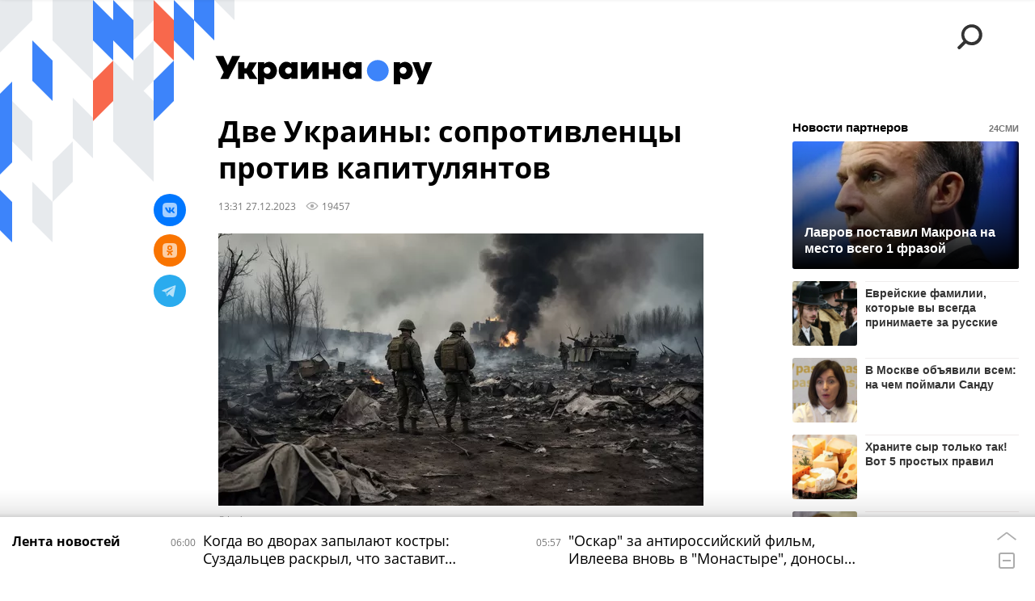

--- FILE ---
content_type: text/html; charset=utf-8
request_url: https://ukraina.ru/20231227/1052436919.html?in=t
body_size: 32533
content:
<!DOCTYPE html><html lang="ru"><head prefix="og: http://ogp.me/ns# article: http://ogp.me/ns/article# ya: http://webmaster.yandex.ru/vocabularies/"><meta http-equiv="Content-Type" content="text/html; charset=utf-8"><script type="text/javascript">
                        window.dataLayer = window.dataLayer || [];
                        dataLayer.push({
                        'page_title' : 'Две Украины: сопротивленцы против капитулянтов',
                        'page_path' : '/20231227/1052436919.html',
                        'page_domain' : 'ukraina.ru',
                        'page_url' : 'https://ukraina.ru/20231227/1052436919.html',
                        'page_tags' : 'Мнения, Украина, Россия, Запад, Джо Байден, Владимир Зеленский, Валерий Залужный, Юлия Тимошенко, Петр Порошенко, Виталий Кличко, США',
                        'page_rubric' : '',
                        'article_id'  : '1052436919',
                        'article_length' : '7492',
                        'page_supertag' : 'Украина.ру'
                        });
                    </script>
            
                <script>
                    var _paq = _paq || [];
                    (function() {
                        _paq.push(['setSiteId', 'ukrainaru']);
                        _paq.push(['trackPageView']);
                        _paq.push(['enableLinkTracking']);
                        var d = document,
                            g = d.createElement('script'),
                            s = d.getElementsByTagName('script')[0];
                        g.type = 'text/javascript';
                        g.defer = true;
                        g.async = true;
                        g.src = '//a.ria.ru/js/counter.js';
                        s.parentNode.insertBefore(g, s);
                    })();
                </script>
            
        
            
                <script type="text/javascript">
                    (function() {
                        new Image().src = "//counter.yadro.ru/hit;RS_Total/SNG_Blt_Total/SNG?r"+
					        escape(document.referrer) + ((typeof(screen)=="undefined") ? "" :
					            ";s" + screen.width + "*" + screen.height + "*" + (screen.colorDepth ?
					                screen.colorDepth : screen.pixelDepth)) + ";u" + escape(document.URL) +
					        ";h" + escape(document.title.substring(0,150)) + ";" + Math.random();
                    })();
                </script>
            
        
            
                <!-- Yandex.Metrika counter -->
			        <script type="text/javascript" >
                        (function(m,e,t,r,i,k,a){m[i]=m[i]||function(){(m[i].a=m[i].a||[]).push(arguments)};
                        m[i].l=1*new Date();
                        for (var j = 0; j < document.scripts.length; j++) {if (document.scripts[j].src === r) { return; }}
                        k=e.createElement(t),a=e.getElementsByTagName(t)[0],k.async=1,k.src=r,a.parentNode.insertBefore(k,a)})
                        (window, document, "script", "https://mc.yandex.ru/metrika/tag.js", "ym");

                        ym(24922511, "init", {
                            clickmap:true,
                            trackLinks:true,
                            accurateTrackBounce:true
                        });
                    </script>
                    <noscript><div><img src="https://mc.yandex.ru/watch/24922511" style="position:absolute; left:-9999px;" alt="" /></div></noscript>
		        <!-- /Yandex.Metrika counter -->
             
        <meta charset="utf-8"><meta http-equiv="X-UA-Compatible" content="IE=edge,chrome=1"><title>Две Украины: сопротивленцы против капитулянтов - 27.12.2023 Украина.ру</title><meta name="description" content='В преддверии превращения ужаса без конца в ужасный конец Украина раскололась. Вернее, раскололась её политическая элита. Народ всё так же "за победу, но чтобы воевал не я, а сосед". В среде же политической элиты чётко оформились две группы'><meta name="keywords" content="мнения, украина, россия, запад, джо байден, владимир зеленский, валерий залужный, юлия тимошенко, петр порошенко, виталий кличко, сша"><meta name="analytics:title" content="Две Украины: сопротивленцы против капитулянтов"><meta name="analytics:keyw" content="opinion, tag_Ukraina, tag_Rossija, tag_Zapad, tag_Bajjden, simple_Vladimir_Zelenskijj, simple_Valerijj_Zaluzhnyjj, tag_JUlija_Timoshenko, person_Petr_Poroshenko, tag_Vitalijj_Klichko, tag_SSHA"><meta name="analytics:rubric" content=""><meta name="analytics:tags" content="Мнения, Украина, Россия, Запад, Джо Байден, Владимир Зеленский, Валерий Залужный, Юлия Тимошенко, Петр Порошенко, Виталий Кличко, США"><meta name="analytics:site_domain" content="ukraina.ru"><meta name="analytics:lang" content="rus"><meta name="analytics:article_id" content="1052436919"><meta name="analytics:url" content="https://ukraina.ru/20231227/1052436919.html"><meta name="analytics:p_ts" content="1703673060"><meta name="analytics:author" content="Ростислав Ищенко"><meta name="analytics:isscroll" content="0"><link rel="author" href="https://ukraina.ru/author_author_rostislav_ischenko/"><meta property="og:url" content="https://ukraina.ru/20231227/1052436919.html"><meta property="og:title" content="Две Украины: сопротивленцы против капитулянтов"><meta property="og:description" content='В преддверии превращения ужаса без конца в ужасный конец Украина раскололась. Вернее, раскололась её политическая элита. Народ всё так же "за победу, но чтобы воевал не я, а сосед". В среде же политической элиты чётко оформились две группы'><meta property="og:type" content="article"><meta property="og:site_name" content="Украина.ру"><meta property="og:locale" content="ru_RU"><meta property="og:image" content="https://cdnn1.ukraina.ru/img/07e7/0c/1b/1052437265_0:460:2048:1612_2072x0_60_0_0_37f465f80f83c640b9c7e24cf2e4737c.png.webp"><meta property="og:image:width" content="2072"><meta property="og:image:height" content="1166"><meta name="twitter:card" content="summary_large_image"><meta name="twitter:site" content="@ukraina_ru"><link rel="canonical" href="https://ukraina.ru/20231227/1052436919.html"><link rel="alternate" hreflang="ru" href="https://ukraina.ru/20231227/1052436919.html"><link rel="alternate" hreflang="x-default" href="https://ukraina.ru/20231227/1052436919.html"><link rel="preconnect" href="https://ukraina.ru/"><link rel="dns-prefetch" href="https://ukraina.ru/"><link rel="alternate" type="application/rss+xml" href="https://ukraina.ru/export/rss2/archive/index.xml"><link rel="preload" as="image" href="https://cdnn1.ukraina.ru/img/07e7/0c/1b/1052437265_0:460:2048:1612_1920x0_80_0_0_0762b477c8d909893022878491ab1c39.png.webp" imagesrcset="https://cdnn1.ukraina.ru/img/07e7/0c/1b/1052437265_0:460:2048:1612_320x0_80_0_0_ba31e64882f02cd28b0a5ccf3081b41e.png.webp 320w, https://cdnn1.ukraina.ru/img/07e7/0c/1b/1052437265_0:460:2048:1612_640x0_80_0_0_2211ddc29e5c6dbaf919aa10ed76d277.png.webp 640w, https://cdnn1.ukraina.ru/img/07e7/0c/1b/1052437265_0:460:2048:1612_1024x0_80_0_0_328c903379a6386c4a8310ce285747c0.png.webp 1024w, https://cdnn1.ukraina.ru/img/07e7/0c/1b/1052437265_0:460:2048:1612_1280x0_80_0_0_1872c8cf2d57df087b24ffe59e20f6d1.png.webp 1280w, https://cdnn1.ukraina.ru/img/07e7/0c/1b/1052437265_0:460:2048:1612_1600x0_80_0_0_1ed188ac303b14281ad506f6397d4aa5.png.webp 1600w, https://cdnn1.ukraina.ru/img/07e7/0c/1b/1052437265_0:460:2048:1612_1920x0_80_0_0_0762b477c8d909893022878491ab1c39.png.webp 1920w"><meta name="robots" content="index, follow, max-image-preview:large"><meta property="article:published_time" content="20231227T1331"><meta property="article:author" content="Ростислав Ищенко"><meta property="article:section" content="Новости"><meta property="article:tag" content="Мнения"><meta property="article:tag" content="Украина"><meta property="article:tag" content="Россия"><meta property="article:tag" content="Запад"><meta property="article:tag" content="Джо Байден"><meta property="article:tag" content="Владимир Зеленский"><meta property="article:tag" content="Валерий Залужный"><meta property="article:tag" content="Юлия Тимошенко"><meta property="article:tag" content="Петр Порошенко"><meta property="article:tag" content="Виталий Кличко"><meta property="article:tag" content="США"><link rel="amphtml" href="https://ukraina.ru/amp/20231227/1052436919.html"><meta name="viewport" content="width=device-width, initial-scale=1.0, maximum-scale=1.0, user-scalable=yes"><meta name="HandheldFriendly" content="true"><meta name="MobileOptimzied" content="width"><meta name="referrer" content="always"><meta name="format-detection" content="telephone=no"><meta name="format-detection" content="address=no"><meta name="yandex-verification" content="60b446706b5fd796"><meta name="google-site-verification" content="57DTwe_P8zcteI_1GYjEV5SeWutAwHYtsk-4KOIHvTM"><meta name="google-site-verification" content="OtWwmT7I1Awn_B7mgpoyj2iIaR906Mp_FUopU6DLpVE"><meta name="yandex-verification" content="6e92aa3fa8a4126f"><meta name="apple-itunes-app" content="app-id=1523036476"><meta name="google-play-app" content="app-id=ru.ria.ria"><link rel="icon" href="https://ukraina.ru/favicon.ico" sizes="any"><link rel="icon" href="https://ukraina.ru/i/favicons/favicon.svg" type="image/svg+xml"><link rel="apple-touch-icon" href="https://ukraina.ru/i/favicons/apple-touch-icon.png"><link rel="manifest" href="/i/favicons/manifest.json"><meta name="apple-mobile-web-app-title" content="Ukraina.ru"><meta name="application-name" content="Ukraina.ru"><meta name="theme-color" content="#3D84FA"><link rel="preload" href="https://ukraina.ru/css/fonts/font_open_sans.css?9fed4df23" as="style" onload="this.onload=null;this.rel='stylesheet'"><noscript><link rel="stylesheet" type="text/css" href="https://ukraina.ru/css/fonts/font_open_sans.css?9fed4df23"></noscript><link rel="stylesheet" type="text/css" href="https://ukraina.ru/css/common.min.css?97c2359ab"><link rel="stylesheet" type="text/css" href="https://ukraina.ru/css/pages/article.min.css?95a05159"><link rel="stylesheet" type="text/css" href="https://ukraina.ru/css/print/common_print.min.css?9f7d1515e"><script>var GLOBAL = {}; GLOBAL.www = 'https://ukraina.ru'; GLOBAL.cookie_domain = '.ukraina.ru'; GLOBAL.adriver = {}; GLOBAL.adriver.sid = "45736"; GLOBAL.adriver.bt = "52"; GLOBAL.csrf_token = ''; GLOBAL.search = {}; GLOBAL.locale = {}; GLOBAL.locale.smartcaptcha = {}; GLOBAL.locale.smartcaptcha.site_key = 'ysc1_nWSR8kz4pkKacftfh7f8RJjZRtSAUbSCGricQWKdd0353d60'; GLOBAL.comet = {}; GLOBAL.comet.ticket = "00"; GLOBAL.comet.url = "https://n-ssl.ria.ru/polling"; GLOBAL.comet.ts = "1769224441"; GLOBAL.comet.objects = []; GLOBAL.comet.reduce = ""; GLOBAL.comet.timeouts = {}; GLOBAL.comet.timeouts.try2 = 1000; GLOBAL.comet.timeouts.try3 = 10000; GLOBAL.comet.timeouts.try4 = 30000; GLOBAL.sock = {}; GLOBAL.sock.server = "https://cm.ria.ru/chat"; GLOBAL.project = "ukraina"; GLOBAL.partnerstags = "opinion:tag_Ukraina:tag_Rossija:tag_Zapad:tag_Bajjden:simple_Vladimir_Zelenskijj:simple_Valerijj_Zaluzhnyjj:tag_JUlija_Timoshenko:person_Petr_Poroshenko:tag_Vitalijj_Klichko:tag_SSHA"; GLOBAL.article = GLOBAL.article || {}; GLOBAL.article.id = 1052436919; GLOBAL.article.chat_expired = !!1; GLOBAL.chat = GLOBAL.chat || {}; GLOBAL.chat.show = !!1; GLOBAL.css = {}; GLOBAL.js = {}; GLOBAL.js.videoplayer = "https://ukraina.ru/js/libs/video/videoplayer.min.js?916f89fad"; GLOBAL.css.riaPartners_banner = "https://ukraina.ru/css/banners/partners_banner.min.css?99bd31f91"; GLOBAL.css.riaPartners_column = "https://ukraina.ru/css/banners/partners_column.min.css?953bc6f7a"; GLOBAL.css.riaPartners_mobile = "https://ukraina.ru/css/banners/partners_mobile.min.css?9fcd4037"; GLOBAL.js.riaPartners = "https://ukraina.ru/js/libs/ria.partners.js?99bd60808";</script><script>var endlessScrollFirst = 1052436919; var endlessScrollUrl = '/services/article/infinity/'; var endlessScrollAlgorithm = ''; var endlessScrollQueue = [1074731928, 1074742566, 1074734702, 1074729902, 1074661075, 1074625508, 1074742917, 1074673289, 1074735864, 1074725727, 1074644093, 1074566911, 1074737524, 1074578133, 1074755664];</script><link rel="preconnect" href="https://ads.betweendigital.com" crossorigin="anonymous"></head><body class="body m-ukraina m-article-page m-header-brand" id="body" data-const-page-type="article" data-page-type="article" data-page-project="ukraina" data-header-sticked-on="1"><script src="https://ukraina.ru/js/jquery/jquery-1.12.4.min.js?96ee03cbd"></script><div class="schema_org" itemscope="itemscope" itemtype="https://schema.org/WebSite"><meta itemprop="name" content="Украина.ру"><meta itemprop="description" content="Последние новости Украины, самая актуальная информация: темы дня, интервью, обзоры, анализ. Фото и видео с места событий и происшествий."><a itemprop="url" href="https://ukraina.ru"> </a><meta itemprop="image" content="https://ukraina.ru/i/export/ukraina/logo.png"></div><ul class="schema_org" itemscope="itemscope" itemtype="http://schema.org/BreadcrumbList"><li itemprop="itemListElement" itemscope="itemscope" itemtype="http://schema.org/ListItem"><meta itemprop="name" content="Украина.ру"><meta itemprop="position" content="1"><meta itemprop="item" content="https://ukraina.ru"><a itemprop="url" href="https://ukraina.ru"> </a></li><li itemprop="itemListElement" itemscope="itemscope" itemtype="http://schema.org/ListItem"><meta itemprop="name" content="Новости"><meta itemprop="position" content="2"><meta itemprop="item" content="https://ukraina.ru/20231227/"><a itemprop="url" href="https://ukraina.ru/20231227/"> </a></li><li itemprop="itemListElement" itemscope="itemscope" itemtype="http://schema.org/ListItem"><meta itemprop="name" content="Две Украины: сопротивленцы против капитулянтов"><meta itemprop="position" content="3"><meta itemprop="item" content="https://ukraina.ru/20231227/1052436919.html"><a itemprop="url" href="https://ukraina.ru/20231227/1052436919.html"> </a></li></ul><script>
            var svg_spirte_files = [

                "https://ukraina.ru/i/sprites/header_icon/inline.svg?16",
                "https://ukraina.ru/i/sprites/icon/inline.svg?16",

                

                "https://ukraina.ru/i/sprites/logo/inline.svg?16",
                "https://ukraina.ru/i/sprites/social/inline.svg?16",
                
                    "https://ukraina.ru/i/brand/graph-mob-ukraina.svg?16",
                    "https://ukraina.ru/i/brand/graph-desk-ukraina.svg?16",
                
                "https://ukraina.ru/i/sprites/s_icon/inline.svg?16",
                "https://ukraina.ru/i/sprites/s_social/inline.svg?16"
            ];

            for (var i = 0; i < svg_spirte_files.length; i++) {
                var svg_ajax = new XMLHttpRequest();
                svg_ajax.open("GET", svg_spirte_files[i], true);
                svg_ajax.send();
                svg_ajax.onload = function(e) {
                    var svg_div = document.createElement("div");
                    svg_div.className = 'svg-sprite';
                    svg_div.innerHTML = this.responseText;
                    document.body.insertBefore(svg_div, document.body.childNodes[0]);
                }
            }
            </script><script src="https://ukraina.ru/js/libs/banners/adfx.loader.bind.js?978a4bff1"></script><script>
                (window.yaContextCb = window.yaContextCb || []).push(() => {
                    replaceOriginalAdFoxMethods();
                    /* window.Ya.adfoxCode.hbCallbacks = window.Ya.adfoxCode.hbCallbacks || []; */ // это для HB на будущее
                })
            </script><script src="https://yandex.ru/ads/system/context.js" async="true"></script><script src="https://ukraina.ru/js/libs/banners/prebid.min.js?991c5bc75"></script><script>
                window.riaPartners = window.riaPartners || [];
            </script><div class="view-size" id="jsViewSize"></div><div class="page" id="page"><div class="page__width"><aside><div class="banner m-before-header m-not-stub m-article-desktop" data-position="article_desktop_header"><div class="banner__content"></div></div><div class="banner m-before-header m-article-mobile" data-position="article_mobile_header"><div class="banner__content"></div></div></aside></div><aside></aside><div class="page__width"><div class="page__bg"><div class="page__bg-media"></div><div class="alert m-hidden" id="alertAfterRegister"><div class="alert__text">
                Регистрация пройдена успешно! <br>
                Пожалуйста, перейдите по ссылке из письма, отправленного на <span class="m-email"></span></div><div class="alert__btn"><button class="form__btn m-min m-black confirmEmail">Отправить еще раз</button></div></div><div class="header" id="header" data-header-brand="1"><div class="header__height" id="headerHeight"></div><div class="header__bg"></div><div class="header__brand-bg"><div class="header__brand-align"><div class="header__brand-image"><div class="header__brand-image-desk"><svg class="svg-graphic"><use xmlns:xlink="http://www.w3.org/1999/xlink" xlink:href="#graph-desc-ukraina"></use></svg></div><div class="header__brand-image-mob"><svg class="svg-graphic"><use xmlns:xlink="http://www.w3.org/1999/xlink" xlink:href="#graph-mob-ukraina"></use></svg></div></div></div></div><div class="header__brand-align"><div class="header__brand-logo"><a class="header__brand-logo-link" href="/"><span class="h"><svg class="svg-icon"><use xmlns:xlink="http://www.w3.org/1999/xlink" xlink:href="#logo-ukraina_logo_m"></use></svg></span><span class="hw"><svg class="svg-icon"><use xmlns:xlink="http://www.w3.org/1999/xlink" xlink:href="#logo-ukraina_logo_white_m"></use></svg></span></a></div></div><div class="header__brand-menu" data-nosnippet="true"><div class="header__menu"><div class="header__menu-social-block"><span class="header__menu-button header__menu-social m-title"><b>Мы в</b></span><a class="header__menu-button header__menu-social m-zen" href="https://dzen.ru/ukraina.ru?favid=254116334" target="_blank"><span><i><svg class="svg-icon"><use xmlns:xlink="http://www.w3.org/1999/xlink" xlink:href="#social-zen"></use></svg></i></span></a><a class="header__menu-button header__menu-social m-telegram" href="https://t.me/ukr_2025_ru" target="_blank"><span><i><svg class="svg-icon"><use xmlns:xlink="http://www.w3.org/1999/xlink" xlink:href="#social-telegram_round"></use></svg></i></span></a><a class="header__menu-button header__menu-social m-max" href="https://max.ru/ukr_2025_ru" target="_blank"><span><i><svg class="svg-icon"><use xmlns:xlink="http://www.w3.org/1999/xlink" xlink:href="#social-max_square"></use></svg></i></span></a><a class="header__menu-button header__menu-social m-podcasts" href="https://vk.ru/podcasts-72801118" target="_blank"><span><i><svg class="svg-icon"><use xmlns:xlink="http://www.w3.org/1999/xlink" xlink:href="#icon-play_podcast"></use></svg></i></span></a></div><a class="header__menu-button header__menu-search" data-modal-open="search"><span class="header__menu-icon-l"><svg class="svg-icon"><use xmlns:xlink="http://www.w3.org/1999/xlink" xlink:href="#header_icon-searchL"></use></svg></span><span class="header__menu-icon-s"><svg class="svg-icon"><use xmlns:xlink="http://www.w3.org/1999/xlink" xlink:href="#header_icon-searchS"></use></svg></span></a><a class="header__menu-button header__menu-live js__toggle-live"><span class="header__menu-icon-online"></span></a></div></div><div class="header__position"><div class="page__width"><div class="header__sticked" id="headerSticked"><div class="header__sticked-logo"><div class="header__sticked-logo-img m-ukraina"><svg class="svg-icon"><use xmlns:xlink="http://www.w3.org/1999/xlink" xlink:href="#logo-ukraina_logo_m"></use></svg></div><a class="header__sticked-link-home" href="/" title="Главная страница сайта ukraina"></a></div><div class="share m-header" data-type="header" data-nosnippet="true" data-id="1052436919" data-url="https://ukraina.ru/20231227/1052436919.html" data-title="Две Украины: сопротивленцы против капитулянтов"></div><div class="header__menu"><div class="header__menu-social-block"><span class="header__menu-button header__menu-social m-title"><b>Мы в</b></span><a class="header__menu-button header__menu-social m-zen" href="https://dzen.ru/ukraina.ru?favid=254116334" target="_blank"><span><i><svg class="svg-icon"><use xmlns:xlink="http://www.w3.org/1999/xlink" xlink:href="#social-zen"></use></svg></i></span></a><a class="header__menu-button header__menu-social m-telegram" href="https://t.me/ukr_2025_ru" target="_blank"><span><i><svg class="svg-icon"><use xmlns:xlink="http://www.w3.org/1999/xlink" xlink:href="#social-telegram_round"></use></svg></i></span></a><a class="header__menu-button header__menu-social m-max" href="https://max.ru/ukr_2025_ru" target="_blank"><span><i><svg class="svg-icon"><use xmlns:xlink="http://www.w3.org/1999/xlink" xlink:href="#social-max_square"></use></svg></i></span></a><a class="header__menu-button header__menu-social m-podcasts" href="https://vk.ru/podcasts-72801118" target="_blank"><span><i><svg class="svg-icon"><use xmlns:xlink="http://www.w3.org/1999/xlink" xlink:href="#icon-play_podcast"></use></svg></i></span></a></div><a class="header__menu-button header__menu-search" data-modal-open="search"><span class="header__menu-icon-l"><svg class="svg-icon"><use xmlns:xlink="http://www.w3.org/1999/xlink" xlink:href="#header_icon-searchL"></use></svg></span><span class="header__menu-icon-s"><svg class="svg-icon"><use xmlns:xlink="http://www.w3.org/1999/xlink" xlink:href="#header_icon-searchS"></use></svg></span></a><a class="header__menu-button header__menu-live js__toggle-live"><span class="header__menu-icon-online"></span></a></div></div></div></div></div><div class="content" id="content"><div class="endless" id="endless"><div class="endless__item " data-supertag="0" data-remove-fat="0" data-advertisement-project="0" data-remove-advertisement="0" data-id="1052436919" data-date="20231227" data-endless="1" data-domain="ukraina.ru" data-project="ukraina" data-url="/20231227/1052436919.html" data-full-url="https://ukraina.ru/20231227/1052436919.html" data-title="Две Украины: сопротивленцы против капитулянтов" data-published="2023-12-27T13:31" data-text-length="7492" data-keywords="мнения, украина, россия, запад, джо байден, владимир зеленский, валерий залужный, юлия тимошенко, петр порошенко, виталий кличко, сша" data-author="Ростислав Ищенко" data-author-korr="" data-analytics-keyw="opinion, tag_Ukraina, tag_Rossija, tag_Zapad, tag_Bajjden, simple_Vladimir_Zelenskijj, simple_Valerijj_Zaluzhnyjj, tag_JUlija_Timoshenko, person_Petr_Poroshenko, tag_Vitalijj_Klichko, tag_SSHA" data-analytics-rubric="" data-analytics-tags="Мнения, Украина, Россия, Запад, Джо Байден, Владимир Зеленский, Валерий Залужный, Юлия Тимошенко, Петр Порошенко, Виталий Кличко, США" data-article-show="" data-pts="1703673060" data-article-type="article" data-is-scroll="0" data-head-title="Две Украины: сопротивленцы против капитулянтов - 27.12.2023 Украина.ру"><div class="endless__item-content page__width"><div class="layout-article"><div class="layout-article__over"><div class="layout-article__main"><div class="article m-article m-ukraina" data-article-id="1052436919"><div class="layout-article__600-align"><div class="article__meta" itemscope="" itemtype="https://schema.org/Article"><div itemprop="mainEntityOfPage">https://ukraina.ru/20231227/1052436919.html</div><a itemprop="url" href="/20231227/1052436919.html"> </a><div itemprop="headline">Две Украины: сопротивленцы против капитулянтов</div><div itemprop="alternativeHeadline">Две Украины: сопротивленцы против капитулянтов - 27.12.2023 Украина.ру</div><div itemprop="name">Две Украины: сопротивленцы против капитулянтов</div><div itemprop="description">В преддверии превращения ужаса без конца в ужасный конец Украина раскололась. Вернее, раскололась её политическая элита. Народ всё так же "за победу, но чтобы воевал не я, а сосед". В среде же политической элиты чётко оформились две группы</div><div itemprop="datePublished">2023-12-27T13:31</div><div itemprop="dateCreated">2023-12-27T13:31</div><div itemprop="dateModified">2023-12-27T13:31</div><div itemprop="articleSection">мнения</div><div itemprop="articleSection">украина</div><div itemprop="articleSection">россия</div><div itemprop="articleSection">запад</div><div itemprop="articleSection">джо байден</div><div itemprop="articleSection">владимир зеленский</div><div itemprop="articleSection">валерий залужный</div><div itemprop="articleSection">юлия тимошенко</div><div itemprop="articleSection">петр порошенко</div><div itemprop="articleSection">виталий кличко</div><div itemprop="speakable" itemscope="" itemtype="https://schema.org/SpeakableSpecification"><div itemprop="xpath">/html/head/meta[@name='og:title']/@content</div><div itemprop="xpath">/html/head/meta[@name='og:description']/@content</div></div><div itemprop="associatedMedia">https://cdnn1.ukraina.ru/img/07e7/0c/1b/1052437265_0:460:2048:1612_1920x0_80_0_0_0762b477c8d909893022878491ab1c39.png.webp</div><div itemprop="articleBody">Первую можно условно назвать "старые политики". Это Порошенко, Тимошенко, Кличко – люди, находящиеся в политике со времён раннего Кучмы или пришедшие в неё не позже первого майдана. Они капитулянты.Конечно, они не могут сказать, что их усилия направлены на ускорение капитуляции Киева, но объективно это так. Они пытаются расшатать единство военной и гражданской власти (Порошенко, активно пытающийся раздуть конфликт между Зеленскими Залужным до открытого противостояния), блокировать усилия Офиса президента и военного командования, направленные на создание условий для проведения тотальной мобилизации (Тимошенко, утверждающая, что её политическая сила не будет голосовать за новый закон о мобилизации, мотивируя это его неконституционностью), противопоставить местную власть центральной (Кличко, пытающийся сформировать оппозицию мэров крупных городов центральной власти, покушающейся на их бюджеты).В совокупности их деятельность объективно ведёт к дестабилизации внутриполитической обстановки, нарастанию управленческого хаоса и, соответственно, ослабляет потенциал сопротивления ВСУ, ускоряя крах фронта.Но они отнюдь не "агенты Кремля". Запад их деятельность если официально не поддерживает, то и не запрещает, а Зеленскому не даёт их полностью политически уничтожить, мотивируя свою позицию приверженностью к демократической процедуре. Их неформально поддерживает старый украинский олигархат, большей частью давно перебравшийся в Лондон. Также они пытаются наладить контакт с той частью украинской политической эмиграции в России, которая выступает за сохранение украинской государственности в границах, максимально приближённых к границам 1991 года.Они также сотрудничают с той частью западных политических элит, которая считает необходимым как можно быстрее зафиксировать поражение на Украине, предоставив возможность ответить за всё команде Байдена и действующему руководству ЕС, вместе с некоторыми наиболее одиозными (вроде Шольца) лидерами ведущих стран Евросоюза.Задача – сохранить максимально независимую от России и ориентированную на Запад Украину в максимальных границах. Как видим, она полностью совпадает с целями украинских "старых политиков"-капитулянтов. Только последние хотят вернуться в состояние "как при Януковиче, но без Януковича" и дальше "доить" свою украинскую "корову". "Надои" уменьшатся, но и "доярок" стало гораздо меньше. Западным же политикам необходимо сохранить максимально боеспособный антироссийский плацдарм, с которого в перспективе, после перегруппировки, отдыха и восстановления сил, можно будет вновь начать агрессию против российского государства.Сторонники максимально ранней капитуляции исходят из того, что Россия неоднократно заявляла о своей незаинтересованности в полной ликвидации Украины. Это действительно крайне сложный и неоднозначный процесс, как с точки зрения максимально быстрого снятия напряжённости на западном направлении, так и с точки зрения международно-правовых аспектов проблемы и её ресурсного обеспечения.Они исходят из того, что, если капитулировать сейчас, когда фронт ещё далеко на левом берегу, а ВСУ не разгромлены окончательно, что капитуляция может быть не безоговорочной, а на определённых условиях. На бумаге можно подписать всё что угодно, а затем, когда наступит благоприятный момент, от своих обещаний отказаться или просто саботировать их выполнение под предлогом того, что "мы по-разному понимаем текст договора" или из-за якобы имеющейся нехватки ресурсного обеспечения.Таким образом, украинские политики-капитулянты пытаются сохранить проевропейскую Украину, формально придерживающуюся нейтралитета и пресловутой политики "многовекторности".Украинские политики-сопротивленцы – это в основном, сделавшая постмайданную карьеру молодёжь, вроде команды Зеленского и украинские генералы и офицеры, чей политический авторитет и финансовые возможности резко возросли после начала военных действий в 2014 году, и ещё более повысились в 2022 году, после того как гражданский конфликт на Украине принял международный характер. Условно их можно назвать "группой Зеленского-Залужного", в которой Зеленский символизирует политическую составляющую, а Залужный – военную.Внутри этой группы, как и внутри группы капитулянтов, – масса противоречий и личных конфликтов, но их объединяет стратегическое видение судьбы Украины. С их точки зрения Украина должна сражаться до последнего украинца и в принципе отказаться капитулировать."Несломленное" правительство и остатки вооружённых сил должны уйти за границу, где, опираясь на 10-15 миллионов украинских беженцев в ЕС, объявить себя единственными законными представителями народа Украины и продолжить борьбу, всё более скатываясь в банальный терроризм, но под прикрытием США и НАТО. Их позицию разделяют администрация Байдена, руководство ЕС и большая часть действующих европейских правительств. При этом Запад исходит из того, что особенно рьяно помогать им уже не обязательно – это не поможет продлить агонию намного дальше того срока, до которого они дотянут и без западной помощи.Как видим, для России обе позиции являются неприемлемыми и обе группы враждебными, хоть первая и может достаточно убедительно говорить о необходимости мира, сваливая вину за боевые действия на команду Зеленского, генералов ВСУ, американцев, англичан и кого угодно, себя же подавая, как последовательных сторонников конструктивного сотрудничества с Россией, не забывая добавлять при этом "на основе украинских интересов", что немедленно обесценивает все их клятвы, поскольку "украинские интересы" в их понимании всегда противоречат интересам России.Победа любой из этих групп во внутриукраинском политическом противостоянии не ведёт к реализации целей СВО. Ни одна из них не собирается отказываться от противопоставления Запада России и попытки заработать на этих противоречиях. Победа капитулянтов приведёт к более быстрому окончанию боевых действий, но сохранению контроля Киева над большей частью территории Украины. Победа сопротивленцев даст России возможность занять если не всю Украину, то большую её часть, но вызовет значительно больше жертв и разрушений, что впоследствии не только затруднит восстановление нормальной жизни в новых регионах, но и будет использовано Западом в антироссийской пропагандистской кампании.В связи с этим полагаю, что борьба данных групп не должна увлекать российские СМИ в такой степени, как увлекает сейчас. Попытки найти среди них хороших и отделить их от плохих абсолютно бессмысленны и деструктивны. "Хорошие" хитрее, плохие – более жестокие, но их исконная враждебность России является родовой чертой политико-экономической системы, частью которой они являются и не может быть преодолена.Думаю, что для России гораздо продуктивнее работать, в том числе и информационно (на уровне ведущих государственных СМИ), с населением уже вошедших в состав России регионов (а, по возможности, которая, хоть и достаточно скромная, но есть) с населением всё ещё контролируемых Киевом земель. А также однозначно занять позицию невозможности заключения мира с Украиной, поскольку она является лишь механизмом прокси-войны, ведущейся против России коллективным Западом, под руководством США.Поэтому Россия может вести переговоры о мире с США (или с ЕС, если последний решит заключить с Россией сепаратный мир), но ни с кем из самопровозглашённых "законных представителей украинского народа".Судьба Украины должна решаться без Украины, за счёт Украины и на руинах украинской государственности (государственности, а не городов, которые желательно, по возможности, но не в ущерб себе, сохранить).</div><div itemprop="citation">https://ukraina.ru/20230227/1043912675.html</div><div itemprop="citation">https://ukraina.ru/20231221/1052313594.html</div><div itemprop="citation">https://ukraina.ru/20231214/1052130631.html</div><div itemprop="contentLocation">украина</div><div itemprop="contentLocation">россия</div><div itemprop="contentLocation">запад</div><div itemprop="contentLocation">сша</div><div itemprop="copyrightHolder" itemscope="" itemtype="http://schema.org/Organization"><div itemprop="name">Украина.ру</div><a itemprop="url" href="https://ukraina.ru/"> </a><div itemprop="address" itemscope="" itemtype="http://schema.org/PostalAddress"><meta itemprop="streetAddress" content="Зубовский бульвар, 4"><meta itemprop="postalCode" content="119021"><meta itemprop="addressLocality" content="Москва"><meta itemprop="addressRegion" content="Москва"><div itemprop="addressCountry" itemscope="" itemtype="https://schema.org/Country"><meta itemprop="name" content="Россия"></div></div><div itemprop="aggregateRating" itemscope="itemscope" itemtype="https://schema.org/AggregateRating"><div itemprop="worstRating">1</div><div itemprop="bestRating">5</div><div itemprop="ratingValue">4.7</div><div itemprop="ratingCount">96</div></div><div itemprop="email">editors@ukraina.ru</div><div itemprop="telephone">+7 495 645 66 01</div><div itemprop="legalName">ФГУП МИА «Россия сегодня»</div><a itemprop="sameAs" href="https://vk.ru/club72801118"> </a><a itemprop="sameAs" href="https://twitter.com/ukraina_ru"> </a><a itemprop="sameAs" href="https://ok.ru/ukrainaru"> </a><a itemprop="sameAs" href="https://t.me/ukr_2025_ru"> </a><a itemprop="sameAs" href="https://www.youtube.com/channel/UCMn-sDD6rLByW8JdweiGctQ"> </a><a itemprop="sameAs" href="https://zen.yandex.ru/ukraina.ru"> </a><a itemprop="sameAs" href="https://rutube.ru/video/person/4478643/"> </a><a itemprop="sameAs" href="https://ru.wikipedia.org/wiki/%D0%A3%D0%BA%D1%80%D0%B0%D0%B8%D0%BD%D0%B0.%D1%80%D1%83"> </a><div itemprop="logo" itemscope="" itemtype="https://schema.org/ImageObject"><a itemprop="url" href="https://ukraina.ru/i/schema_org/ukraina_logo.png"> </a><a itemprop="contentUrl" href="https://ukraina.ru/i/schema_org/ukraina_logo.png"> </a><div itemprop="width">452</div><div itemprop="height">60</div></div></div><div itemprop="copyrightYear">2023</div><div itemprop="creator" itemscope="" itemtype="http://schema.org/Person"><div itemprop="name">Ростислав Ищенко</div><a itemprop="url" href="https://ukraina.ru/author_author_rostislav_ischenko/"> </a><div itemprop="image">https://cdnn1.ukraina.ru/img/07e6/09/13/1038848324_396:49:890:543_100x100_80_0_0_03e0e006e36ab9622ca9cc2eea8a5b07.jpg.webp</div></div><a itemprop="discussionUrl" href="https://ukraina.ru/20231227/1052436919.html?chat_room_id=1052436919"> </a><div itemprop="editor" itemscope="" itemtype="http://schema.org/Person"><div itemprop="name">Ростислав Ищенко</div><a itemprop="url" href="https://ukraina.ru/author_author_rostislav_ischenko/"> </a><div itemprop="image">https://cdnn1.ukraina.ru/img/07e6/09/13/1038848324_396:49:890:543_100x100_80_0_0_03e0e006e36ab9622ca9cc2eea8a5b07.jpg.webp</div></div><div itemprop="genre">Новости</div><div itemprop="inLanguage">ru-RU</div><div itemprop="publishingPrinciples">https://xn--c1acbl2abdlkab1og.xn--p1ai/</div><div itemprop="sourceOrganization" itemscope="" itemtype="http://schema.org/Organization"><div itemprop="name">Украина.ру</div><a itemprop="url" href="https://ukraina.ru/"> </a><div itemprop="address" itemscope="" itemtype="http://schema.org/PostalAddress"><meta itemprop="streetAddress" content="Зубовский бульвар, 4"><meta itemprop="postalCode" content="119021"><meta itemprop="addressLocality" content="Москва"><meta itemprop="addressRegion" content="Москва"><div itemprop="addressCountry" itemscope="" itemtype="https://schema.org/Country"><meta itemprop="name" content="Россия"></div></div><div itemprop="aggregateRating" itemscope="itemscope" itemtype="https://schema.org/AggregateRating"><div itemprop="worstRating">1</div><div itemprop="bestRating">5</div><div itemprop="ratingValue">4.7</div><div itemprop="ratingCount">96</div></div><div itemprop="email">editors@ukraina.ru</div><div itemprop="telephone">+7 495 645 66 01</div><div itemprop="legalName">ФГУП МИА «Россия сегодня»</div><a itemprop="sameAs" href="https://vk.ru/club72801118"> </a><a itemprop="sameAs" href="https://twitter.com/ukraina_ru"> </a><a itemprop="sameAs" href="https://ok.ru/ukrainaru"> </a><a itemprop="sameAs" href="https://t.me/ukr_2025_ru"> </a><a itemprop="sameAs" href="https://www.youtube.com/channel/UCMn-sDD6rLByW8JdweiGctQ"> </a><a itemprop="sameAs" href="https://zen.yandex.ru/ukraina.ru"> </a><a itemprop="sameAs" href="https://rutube.ru/video/person/4478643/"> </a><a itemprop="sameAs" href="https://ru.wikipedia.org/wiki/%D0%A3%D0%BA%D1%80%D0%B0%D0%B8%D0%BD%D0%B0.%D1%80%D1%83"> </a><div itemprop="logo" itemscope="" itemtype="https://schema.org/ImageObject"><a itemprop="url" href="https://ukraina.ru/i/schema_org/ukraina_logo.png"> </a><a itemprop="contentUrl" href="https://ukraina.ru/i/schema_org/ukraina_logo.png"> </a><div itemprop="width">452</div><div itemprop="height">60</div></div></div><div itemprop="image" itemscope="" itemtype="https://schema.org/ImageObject"><a itemprop="url" href="https://cdnn1.ukraina.ru/img/07e7/0c/1b/1052437265_0:460:2048:1612_1920x0_80_0_0_0762b477c8d909893022878491ab1c39.png.webp"></a><a itemprop="contentUrl" href="https://cdnn1.ukraina.ru/img/07e7/0c/1b/1052437265_0:460:2048:1612_1920x0_80_0_0_0762b477c8d909893022878491ab1c39.png.webp"></a><div itemprop="width">1920</div><div itemprop="height">1080</div><div itemprop="representativeOfPage">true</div></div><a itemprop="thumbnailUrl" href="https://cdnn1.ukraina.ru/img/07e7/0c/1b/1052437265_0:460:2048:1612_1920x0_80_0_0_0762b477c8d909893022878491ab1c39.png.webp"></a><div itemprop="image" itemscope="" itemtype="https://schema.org/ImageObject"><a itemprop="url" href="https://cdnn1.ukraina.ru/img/07e7/0c/1b/1052437265_0:268:2048:1804_1920x0_80_0_0_1e61ee40106b0b557177f3bb7f6483c0.png.webp"></a><a itemprop="contentUrl" href="https://cdnn1.ukraina.ru/img/07e7/0c/1b/1052437265_0:268:2048:1804_1920x0_80_0_0_1e61ee40106b0b557177f3bb7f6483c0.png.webp"></a><div itemprop="width">1920</div><div itemprop="height">1440</div><div itemprop="representativeOfPage">true</div></div><a itemprop="thumbnailUrl" href="https://cdnn1.ukraina.ru/img/07e7/0c/1b/1052437265_0:268:2048:1804_1920x0_80_0_0_1e61ee40106b0b557177f3bb7f6483c0.png.webp">https://cdnn1.ukraina.ru/img/07e7/0c/1b/1052437265_0:268:2048:1804_1920x0_80_0_0_1e61ee40106b0b557177f3bb7f6483c0.png.webp</a><div itemprop="image" itemscope="" itemtype="https://schema.org/ImageObject"><a itemprop="url" href="https://cdnn1.ukraina.ru/img/07e7/0c/1b/1052437265_128:0:2048:1920_1920x0_80_0_0_03436888baf4265bc265287a95e4c7d0.png.webp"></a><a itemprop="contentUrl" href="https://cdnn1.ukraina.ru/img/07e7/0c/1b/1052437265_128:0:2048:1920_1920x0_80_0_0_03436888baf4265bc265287a95e4c7d0.png.webp"></a><div itemprop="width">1920</div><div itemprop="height">1920</div><div itemprop="representativeOfPage">true</div></div><a itemprop="thumbnailUrl" href="https://cdnn1.ukraina.ru/img/07e7/0c/1b/1052437265_128:0:2048:1920_1920x0_80_0_0_03436888baf4265bc265287a95e4c7d0.png.webp"></a><div itemprop="publisher" itemscope="" itemtype="http://schema.org/Organization"><div itemprop="name">Украина.ру</div><a itemprop="url" href="https://ukraina.ru/"> </a><div itemprop="address" itemscope="" itemtype="http://schema.org/PostalAddress"><meta itemprop="streetAddress" content="Зубовский бульвар, 4"><meta itemprop="postalCode" content="119021"><meta itemprop="addressLocality" content="Москва"><meta itemprop="addressRegion" content="Москва"><div itemprop="addressCountry" itemscope="" itemtype="https://schema.org/Country"><meta itemprop="name" content="Россия"></div></div><div itemprop="aggregateRating" itemscope="itemscope" itemtype="https://schema.org/AggregateRating"><div itemprop="worstRating">1</div><div itemprop="bestRating">5</div><div itemprop="ratingValue">4.7</div><div itemprop="ratingCount">96</div></div><div itemprop="email">editors@ukraina.ru</div><div itemprop="telephone">+7 495 645 66 01</div><div itemprop="legalName">ФГУП МИА «Россия сегодня»</div><a itemprop="sameAs" href="https://vk.ru/club72801118"> </a><a itemprop="sameAs" href="https://twitter.com/ukraina_ru"> </a><a itemprop="sameAs" href="https://ok.ru/ukrainaru"> </a><a itemprop="sameAs" href="https://t.me/ukr_2025_ru"> </a><a itemprop="sameAs" href="https://www.youtube.com/channel/UCMn-sDD6rLByW8JdweiGctQ"> </a><a itemprop="sameAs" href="https://zen.yandex.ru/ukraina.ru"> </a><a itemprop="sameAs" href="https://rutube.ru/video/person/4478643/"> </a><a itemprop="sameAs" href="https://ru.wikipedia.org/wiki/%D0%A3%D0%BA%D1%80%D0%B0%D0%B8%D0%BD%D0%B0.%D1%80%D1%83"> </a><div itemprop="logo" itemscope="" itemtype="https://schema.org/ImageObject"><a itemprop="url" href="https://ukraina.ru/i/schema_org/ukraina_logo.png"> </a><a itemprop="contentUrl" href="https://ukraina.ru/i/schema_org/ukraina_logo.png"> </a><div itemprop="width">452</div><div itemprop="height">60</div></div></div><div itemprop="author" itemscope="" itemtype="http://schema.org/Person"><div itemprop="name">Ростислав Ищенко</div><a itemprop="url" href="https://ukraina.ru/author_author_rostislav_ischenko/"> </a><div itemprop="image">https://cdnn1.ukraina.ru/img/07e6/09/13/1038848324_396:49:890:543_100x100_80_0_0_03e0e006e36ab9622ca9cc2eea8a5b07.jpg.webp</div></div><div itemprop="keywords">мнения, украина, россия, запад, джо байден, владимир зеленский, валерий залужный, юлия тимошенко, петр порошенко, виталий кличко, сша</div></div><div class="article__meta" itemscope="" itemprop="about" itemtype="https://schema.org/Thing"><div itemprop="name">Мнения, Украина, Россия, Запад, Джо Байден, Владимир Зеленский, Валерий Залужный, Юлия Тимошенко, Петр Порошенко, Виталий Кличко, США</div></div><div class="article__header"><h1 class="article__title">Две Украины: сопротивленцы против капитулянтов</h1><div class="article__info" data-nosnippet="true"><div class="article__info-date"><a href="/20231227/">13:31 27.12.2023</a></div><div class="article__info-statistic"><div class="dot-loader m-grey"><span> </span></div></div></div><div class="article__announce"><div class="media" data-media-tipe="ar16x9a"><div class="media__size"><div class="photoview__open" data-photoview-group="1052436919" data-photoview-src="https://cdnn1.ukraina.ru/img/07e7/0c/1b/1052437265_0:0:2048:1920_1440x900_80_0_1_4de808cce5708a7cccbd522c3bf71cd9.png.webp?source-sid=" data-photoview-image-id="1052437241" data-photoview-sharelink="https://ukraina.ru/20231227/1052436919.html?share-img=1052437241" data-photoview-shareid=""><noindex><div class="photoview__open-info"><span class="photoview__copyright">© Lexica</span><span class="photoview__ext-link"></span><span class="photoview__desc-text"> </span></div></noindex><img media-type="ar16x9a" data-crop-ratio="0.5625" data-crop-width="600" data-crop-height="338" data-source-sid="" alt=" " title=" " class="" src="https://cdnn1.ukraina.ru/img/07e7/0c/1b/1052437265_0:460:2048:1612_600x0_80_0_0_a9a79e96900cb49c8a3fde53b8593c20.png.webp"></div></div><div class="media__copyright " data-nosnippet="true"><div class="media__copyright-item m-copyright">© Lexica</div></div></div></div><div class="article__aggr" data-visiblepush="no" data-nosnippet="true"><span class="article__aggr-txt">Читать в</span><div class="article__aggr-list"><a class="article__aggr-item m-dzen" href="https://dzen.ru/ukraina.ru?favid=254116334" title="Дзен"><i><svg class="svg-icon"><use xmlns:xlink="http://www.w3.org/1999/xlink" xlink:href="#social-zen"></use></svg></i><span>Дзен</span></a><a class="article__aggr-item m-tg" href="https://t.me/ukr_2025_ru" title="Telegram Новости"><i><svg class="svg-icon"><use xmlns:xlink="http://www.w3.org/1999/xlink" xlink:href="#social-telegram_round"></use></svg></i><span>Telegram</span></a></div></div><div class="article__author"><div class="article__author-title"><div class="article__author-image"><img media-type="ar1x1" data-crop-ratio="1" data-crop-width="100" data-crop-height="100" data-source-sid="ukrainaru" alt="Ростислав Ищенко авторы" title="Ростислав Ищенко авторы" class="" src="https://cdnn1.ukraina.ru/img/07e6/09/13/1038848324_396:49:890:543_100x100_80_0_0_03e0e006e36ab9622ca9cc2eea8a5b07.jpg.webp"></div><div class="article__author-name">Ростислав Ищенко</div></div><div class="article__author-desc"><div class="article__author-biography">автор издания Украина.ру</div><div class="article__author-links"><a class="color-font-hover" href="/author_author_rostislav_ischenko/">Все материалы</a></div></div></div><div class="article__announce-text">В преддверии превращения ужаса без конца в ужасный конец Украина раскололась. Вернее, раскололась её политическая элита. Народ всё так же "за победу, но чтобы воевал не я, а сосед". В среде же политической элиты чётко оформились две группы</div></div><div class="article__body js-mediator-article mia-analytics"><div class="article__block" data-type="text"><div class="article__text">Первую можно условно назвать "старые политики". Это <strong>Порошенко</strong>, <strong>Тимошенко</strong>, <strong>Кличко</strong> – люди, находящиеся в политике со времён раннего <strong>Кучмы</strong> или пришедшие в неё не позже первого майдана. Они капитулянты.</div></div><div class="article__block" data-type="text"><div class="article__text">Конечно, они не могут сказать, что их усилия направлены на ускорение капитуляции Киева, но объективно это так. Они пытаются расшатать единство военной и гражданской власти (Порошенко, активно пытающийся раздуть конфликт между <strong>Зеленским</strong>и <strong>Залужным</strong> до открытого противостояния), блокировать усилия Офиса президента и военного командования, направленные на создание условий для проведения тотальной мобилизации (Тимошенко, утверждающая, что её политическая сила не будет голосовать за новый закон о мобилизации, мотивируя это его неконституционностью), противопоставить местную власть центральной (Кличко, пытающийся сформировать оппозицию мэров крупных городов центральной власти, покушающейся на их бюджеты).</div></div><div class="article__block" data-type="text"><div class="article__text">В совокупности их деятельность объективно ведёт к дестабилизации внутриполитической обстановки, нарастанию управленческого хаоса и, соответственно, ослабляет потенциал сопротивления ВСУ, ускоряя крах фронта.</div></div><div class="article__block" data-type="banner" data-position="desktop"><aside><div class="banner m-article-body m-article-desktop" data-position="article_desktop_content-1" data-changed-id="adfox_article_desktop_content-1_1"><div class="banner__content"></div></div><div class="banner__hidden"><a class="banner__hidden-button"></a></div></aside></div><div class="article__block" data-type="text"><div class="article__text">Но они отнюдь не "агенты Кремля". Запад их деятельность если официально не поддерживает, то и не запрещает, а Зеленскому не даёт их полностью политически уничтожить, мотивируя свою позицию приверженностью к демократической процедуре. Их неформально поддерживает старый украинский олигархат, большей частью давно перебравшийся в Лондон. Также они пытаются наладить контакт с той частью украинской политической эмиграции в России, которая выступает за сохранение украинской государственности в границах, максимально приближённых к границам 1991 года.</div></div><div class="article__block" data-type="banner" data-position="mobile-1"><aside><div class="banner m-article-body m-article-mobile" data-position="article_mobile_content-1" data-changed-id="adfox_article_mobile_content-1_1"><div class="banner__content"></div></div></aside></div><div class="article__block" data-type="text"><div class="article__text">Они также сотрудничают с той частью западных политических элит, которая считает необходимым как можно быстрее зафиксировать поражение на Украине, предоставив возможность ответить за всё команде <strong>Байдена</strong> и действующему руководству ЕС, вместе с некоторыми наиболее одиозными (вроде <strong>Шольца</strong>) лидерами ведущих стран Евросоюза.</div></div><div class="article__block" data-type="text"><div class="article__text">Задача – сохранить максимально независимую от России и ориентированную на Запад Украину в максимальных границах. Как видим, она полностью совпадает с целями украинских "старых политиков"-капитулянтов. Только последние хотят вернуться в состояние "как при <strong>Януковиче</strong>, но без Януковича" и дальше "доить" свою украинскую "корову". "Надои" уменьшатся, но и "доярок" стало гораздо меньше. Западным же политикам необходимо сохранить максимально боеспособный антироссийский плацдарм, с которого в перспективе, после перегруппировки, отдыха и восстановления сил, можно будет вновь начать агрессию против российского государства.</div></div><div class="article__block" data-type="article" data-nosnippet="true" data-article="main-photo"><div class="article__article m-image"><div class="article__article-image"><img media-type="ar16x9" data-crop-ratio="0.5625" data-crop-width="600" data-crop-height="338" data-source-sid="" alt="Ростислав Ищенко" title="Ростислав Ищенко" class=" lazyload" src="data:image/svg+xml,%3Csvg%20xmlns=%22http://www.w3.org/2000/svg%22%20width=%22600%22%20height=%22338%22%3E%3C/svg%3E%0A%20%20%20%20%20%20%20%20%20%20%20%20%20%20%20%20" data-src="https://cdnn1.ukraina.ru/img/102652/31/1026523195_0:75:3648:2127_600x0_80_0_0_48ff4d5e83cffd8f487729bf106d48b8.jpg.webp"></div><div class="article__article-info" data-type="article"><span class="elem-info"><span class="elem-info__date">27 февраля 2023, 13:11</span><span class="elem-info__share"><span class="share m-light" data-nosnippet="true" data-id="1043912675" data-url="https://ukraina.ru/20230227/1043912675.html" data-title="Ростислав Ищенко: кто он"></span></span></span></div><a href="/20230227/1043912675.html?in=t" class="article__article-link color-font-hover-only" inject-number="1" inject-position=""><span class="article__article-desc"><span class="article__article-title">Ростислав Ищенко: кто он</span><span class="article__article-announce">Политолог</span></span></a></div></div><div class="article__block" data-type="text"><div class="article__text">Сторонники максимально ранней капитуляции исходят из того, что Россия неоднократно заявляла о своей незаинтересованности в полной ликвидации Украины. Это действительно крайне сложный и неоднозначный процесс, как с точки зрения максимально быстрого снятия напряжённости на западном направлении, так и с точки зрения международно-правовых аспектов проблемы и её ресурсного обеспечения.</div></div><div class="article__block" data-type="banner" data-position="mobile-2"><aside><div class="banner m-article-body m-article-mobile" data-position="article_mobile_content-2" data-changed-id="adfox_article_mobile_content-2_1"><div class="banner__content"></div></div></aside></div><div class="article__block" data-type="text"><div class="article__text">Они исходят из того, что, если капитулировать сейчас, когда фронт ещё далеко на левом берегу, а ВСУ не разгромлены окончательно, что капитуляция может быть не безоговорочной, а на определённых условиях. На бумаге можно подписать всё что угодно, а затем, когда наступит благоприятный момент, от своих обещаний отказаться или просто саботировать их выполнение под предлогом того, что "мы по-разному понимаем текст договора" или из-за якобы имеющейся нехватки ресурсного обеспечения.</div></div><div class="article__block" data-type="text"><div class="article__text">Таким образом, украинские политики-капитулянты пытаются сохранить проевропейскую Украину, формально придерживающуюся нейтралитета и пресловутой политики "многовекторности".</div></div><div class="article__block" data-type="text"><div class="article__text">Украинские политики-сопротивленцы – это в основном, сделавшая постмайданную карьеру молодёжь, вроде команды Зеленского и украинские генералы и офицеры, чей политический авторитет и финансовые возможности резко возросли после начала военных действий в 2014 году, и ещё более повысились в 2022 году, после того как гражданский конфликт на Украине принял международный характер. Условно их можно назвать "группой Зеленского-Залужного", в которой Зеленский символизирует политическую составляющую, а Залужный – военную.</div></div><div class="article__block" data-type="text"><div class="article__text">Внутри этой группы, как и внутри группы капитулянтов, – масса противоречий и личных конфликтов, но их объединяет стратегическое видение судьбы Украины. С их точки зрения Украина должна сражаться до последнего украинца и в принципе отказаться капитулировать.</div></div><div class="article__block" data-type="banner" data-position="mobile-3"><aside><div class="banner m-article-body m-article-mobile" data-position="article_mobile_content-3" data-changed-id="adfox_article_mobile_content-3_1"><div class="banner__content"></div></div></aside></div><div class="article__block" data-type="text"><div class="article__text">"Несломленное" правительство и остатки вооружённых сил должны уйти за границу, где, опираясь на 10-15 миллионов украинских беженцев в ЕС, объявить себя единственными законными представителями народа Украины и продолжить борьбу, всё более скатываясь в банальный терроризм, но под прикрытием США и НАТО. Их позицию разделяют администрация Байдена, руководство ЕС и большая часть действующих европейских правительств. При этом Запад исходит из того, что особенно рьяно помогать им уже не обязательно – это не поможет продлить агонию намного дальше того срока, до которого они дотянут и без западной помощи.</div></div><div class="article__block" data-type="article" data-nosnippet="true" data-article="main-photo"><div class="article__article m-image"><div class="article__article-image"><img media-type="ar16x9" data-crop-ratio="0.5625" data-crop-width="600" data-crop-height="338" data-source-sid="" alt="Зеленский или Залужный? Корнилов о главном неудачнике 2023 года и о том, когда может завершиться СВО" title="Зеленский или Залужный? Корнилов о главном неудачнике 2023 года и о том, когда может завершиться СВО" class=" lazyload" src="data:image/svg+xml,%3Csvg%20xmlns=%22http://www.w3.org/2000/svg%22%20width=%22600%22%20height=%22338%22%3E%3C/svg%3E%0A%20%20%20%20%20%20%20%20%20%20%20%20%20%20%20%20" data-src="https://cdnn1.ukraina.ru/img/07e7/0c/15/1052313471_0:0:1280:720_600x0_80_0_0_76041662723e8d00fc32a9777a79c493.jpg.webp"></div><div class="article__article-info" data-type="video"><span class="elem-info"><span class="elem-info__date">21 декабря 2023, 18:24</span><span class="elem-info__share"><span class="share m-light" data-nosnippet="true" data-id="1052313594" data-url="https://ukraina.ru/20231221/1052313594.html" data-title="Зеленский или Залужный? Корнилов о главном неудачнике 2023 года и о том, когда может завершиться СВО"></span></span></span></div><a href="/20231221/1052313594.html?in=t" class="article__article-link color-font-hover-only" inject-number="2" inject-position=""><span class="article__article-desc"><span class="article__article-title">Зеленский или Залужный? Корнилов о главном неудачнике 2023 года и о том, когда может завершиться СВО</span><span class="article__article-announce"></span></span></a></div></div><div class="article__block" data-type="text"><div class="article__text">Как видим, для России обе позиции являются неприемлемыми и обе группы враждебными, хоть первая и может достаточно убедительно говорить о необходимости мира, сваливая вину за боевые действия на команду Зеленского, генералов ВСУ, американцев, англичан и кого угодно, себя же подавая, как последовательных сторонников конструктивного сотрудничества с Россией, не забывая добавлять при этом "на основе украинских интересов", что немедленно обесценивает все их клятвы, поскольку "украинские интересы" в их понимании всегда противоречат интересам России.</div></div><div class="article__block" data-type="text"><div class="article__text">Победа любой из этих групп во внутриукраинском политическом противостоянии не ведёт к реализации целей СВО. Ни одна из них не собирается отказываться от противопоставления Запада России и попытки заработать на этих противоречиях. Победа капитулянтов приведёт к более быстрому окончанию боевых действий, но сохранению контроля Киева над большей частью территории Украины. Победа сопротивленцев даст России возможность занять если не всю Украину, то большую её часть, но вызовет значительно больше жертв и разрушений, что впоследствии не только затруднит восстановление нормальной жизни в новых регионах, но и будет использовано Западом в антироссийской пропагандистской кампании.</div></div><div class="article__block" data-type="banner" data-position="mobile-4"><aside><div class="banner m-article-body m-article-mobile" data-position="article_mobile_content-4" data-changed-id="adfox_article_mobile_content-4_1"><div class="banner__content"></div></div></aside></div><div class="article__block" data-type="text"><div class="article__text">В связи с этим полагаю, что борьба данных групп не должна увлекать российские СМИ в такой степени, как увлекает сейчас. Попытки найти среди них хороших и отделить их от плохих абсолютно бессмысленны и деструктивны. "Хорошие" хитрее, плохие – более жестокие, но их исконная враждебность России является родовой чертой политико-экономической системы, частью которой они являются и не может быть преодолена.</div></div><div class="article__block" data-type="text"><div class="article__text">Думаю, что для России гораздо продуктивнее работать, в том числе и информационно (на уровне ведущих государственных СМИ), с населением уже вошедших в состав России регионов (а, по возможности, которая, хоть и достаточно скромная, но есть) с населением всё ещё контролируемых Киевом земель. А также однозначно занять позицию невозможности заключения мира с Украиной, поскольку она является лишь механизмом прокси-войны, ведущейся против России коллективным Западом, под руководством США.</div></div><div class="article__block" data-type="article" data-nosnippet="true" data-article="main-photo"><div class="article__article m-image"><div class="article__article-image"><img media-type="ar16x9" data-crop-ratio="0.5625" data-crop-width="600" data-crop-height="338" data-source-sid="" alt=" " title=" " class=" lazyload" src="data:image/svg+xml,%3Csvg%20xmlns=%22http://www.w3.org/2000/svg%22%20width=%22600%22%20height=%22338%22%3E%3C/svg%3E%0A%20%20%20%20%20%20%20%20%20%20%20%20%20%20%20%20" data-src="https://cdnn1.ukraina.ru/img/07e7/0a/18/1050449614_0:0:3072:1728_600x0_80_0_0_28117fa8111ccc8ba32eabf3d9ff4d96.jpg.webp"></div><div class="article__article-info" data-type="article"><span class="elem-info"><span class="elem-info__date">14 декабря 2023, 19:46</span><span class="elem-info__share"><span class="share m-light" data-nosnippet="true" data-id="1052130631" data-url="https://ukraina.ru/20231214/1052130631.html" data-title="Пикирующая нация"></span></span></span></div><a href="/20231214/1052130631.html?in=t" class="article__article-link color-font-hover-only" inject-number="3" inject-position=""><span class="article__article-desc"><span class="article__article-title">Пикирующая нация</span><span class="article__article-announce">Националисты — народ пафосный. Их вечно тянет к чему-то необычному, вдохновляющему, героическому, к тому, что было давно и создано не ими, но с их точки зрения возвеличивает их сегодняшних</span></span></a></div></div><div class="article__block" data-type="text"><div class="article__text">Поэтому Россия может вести переговоры о мире с США (или с ЕС, если последний решит заключить с Россией сепаратный мир), но ни с кем из самопровозглашённых "законных представителей украинского народа".</div></div><div class="article__block" data-type="text"><div class="article__text">Судьба Украины должна решаться без Украины, за счёт Украины и на руинах украинской государственности (государственности, а не городов, которые желательно, по возможности, но не в ущерб себе, сохранить).</div></div><div class="article__anchor" data-percent="10" data-id="1052436919"></div><div class="article__anchor" data-percent="20" data-id="1052436919"></div><div class="article__anchor" data-percent="30" data-id="1052436919"></div><div class="article__anchor" data-percent="40" data-id="1052436919"></div><div class="article__anchor" data-percent="50" data-id="1052436919"></div><div class="article__anchor" data-percent="60" data-id="1052436919"></div><div class="article__anchor" data-percent="70" data-id="1052436919"></div><div class="article__anchor" data-percent="80" data-id="1052436919"></div><div class="article__anchor" data-percent="90" data-id="1052436919"></div><div class="article__anchor" data-percent="100" data-id="1052436919"></div></div></div><div class="layout-article__600-align"><div class="article__subscribeto"><div class="article__subscribeto-title">Подписывайся на</div><div class="article__subscribeto-list"><a class="article__subscribeto-item m-vk" href="https://vk.ru/club72801118" title="Дзен"><i><svg class="svg-icon"><use xmlns:xlink="http://www.w3.org/1999/xlink" xlink:href="#social-vkontakte"></use></svg></i><span>ВКонтакте</span></a><a class="article__subscribeto-item m-ok" href="https://ok.ru/ukrainaru" title="Дзен"><i><svg class="svg-icon"><use xmlns:xlink="http://www.w3.org/1999/xlink" xlink:href="#social-odnoklassniki"></use></svg></i><span>Одноклассники</span></a><a class="article__subscribeto-item m-tg" href="https://t.me/ukr_2025_ru" title="Telegram"><i><svg class="svg-icon"><use xmlns:xlink="http://www.w3.org/1999/xlink" xlink:href="#social-telegram_round"></use></svg></i><span>Telegram</span></a><a class="article__subscribeto-item m-dzen" href="https://dzen.ru/ukraina.ru" title="Дзен"><i><svg class="svg-icon"><use xmlns:xlink="http://www.w3.org/1999/xlink" xlink:href="#social-zen"></use></svg></i><span>Дзен</span></a><a class="article__subscribeto-item m-rutube" href="https://rutube.ru/channel/4478643/?ordering=-created_ts" title="Rutube"><i><svg class="svg-icon"><use xmlns:xlink="http://www.w3.org/1999/xlink" xlink:href="#social-rutube"></use></svg></i><span>Rutube</span></a></div></div><div class="article__userbar" data-article-id="1052436919"><div class="dot-loader m-scheme"><span> </span></div></div><div class="article__tags" data-type="tags" data-nosnippet="true"><div class="article__tags-title">Больше материалов по теме:</div><a class="article__tags-item" href="https://ukraina.ru/opinion/">Мнения</a><a class="article__tags-item" href="https://ukraina.ru/tag_Ukraina/">Украина</a><a class="article__tags-item" href="https://ukraina.ru/tag_Rossija/">Россия</a><a class="article__tags-item" href="https://ukraina.ru/tag_Zapad/">Запад</a><a class="article__tags-item" href="https://ukraina.ru/tag_Bajjden/">Джо Байден</a><a class="article__tags-item" href="https://ukraina.ru/simple_Vladimir_Zelenskijj/">Владимир Зеленский</a><a class="article__tags-item" href="https://ukraina.ru/simple_Valerijj_Zaluzhnyjj/">Валерий Залужный</a><a class="article__tags-item" href="https://ukraina.ru/tag_JUlija_Timoshenko/">Юлия Тимошенко</a><a class="article__tags-item" href="https://ukraina.ru/person_Petr_Poroshenko/">Петр Порошенко</a><a class="article__tags-item" href="https://ukraina.ru/tag_Vitalijj_Klichko/">Виталий Кличко</a><a class="article__tags-item" href="https://ukraina.ru/tag_SSHA/">США</a></div><aside></aside><aside><div class="banner m-article-after m-article-desktop" data-position="special_desktop_ria_zen" data-changed-id="yandex_dzen_adfox_after_article_desktop_1052436919"><div class="banner__content"></div></div><div class="banner m-article-after m-article-mobile" data-position="special_mobile_ria_zen" data-changed-id="yandex_dzen_adfox_after_article_mobile_1052436919"><div class="banner__content"></div></div></aside><aside><div class="banner m-article-after m-more-640" data-position="article_desktop_bottom-1" data-changed-id="adfox_article_desktop_bottom_1_1052436919"><div class="banner__content"></div></div><div class="banner m-article-after m-less-640" data-position="article_mobile_bottom-1" data-changed-id="adfox_article_mobile_bottom_1_1052436919"><div class="banner__content"></div></div></aside><aside><div class="banner m-article-after m-article-desktop" data-position="article_desktop_bottom-2" data-changed-id="adfox_article_desktop_bottom_2_1052436919"><div class="banner__content"></div></div><div class="banner m-article-after m-article-mobile" data-position="article_mobile_bottom-2" data-changed-id="adfox_article_mobile_bottom_2_1052436919"><div class="banner__content"></div></div></aside><aside><div class="banner m-article-after m-article-desktop" data-position="article_desktop_bottom-3" data-changed-id="adfox_article_desktop_bottom_3_1052436919"><div class="banner__content"></div></div><div class="banner m-article-after m-article-mobile" data-position="article_mobile_bottom-3" data-changed-id="adfox_article_mobile_bottom_3_1052436919"><div class="banner__content"></div></div></aside><aside></aside><aside></aside></div><div class="article__sharebar-line"><div class="article__sharebar m-article-sticky" data-nosnippet="true"><span class="share" data-type="article" data-nosnippet="true" data-id="1052436919" data-url="https://ukraina.ru/20231227/1052436919.html" data-title="Две Украины: сопротивленцы против капитулянтов"></span></div></div></div></div><div class="layout-article__right-column"><div class="layout-article__right-column-block" data-prefix="article_"><aside><div class="banner m-right-first m-article-desktop" data-position="article_desktop_right-1" data-changed-id="adfox_article_right_1_1052436919"><div class="banner__content"></div></div><div class="banner m-right-second m-article-desktop" data-position="article_desktop_right-2" data-changed-id="adfox_article_right_2_1052436919"><div class="banner__content"></div></div></aside></div><div class="layout-article__right-column-anchor"><aside><div class="layout-article__right-column-block js-slide-block"><div class="banner js-partners-right-column" data-position="article_desktop_right-partners"></div></div></aside><div class="banner-sidebar m-mb30"><div class="banner-sidebar-header">Сейчас читают на Украина.ру</div><div class="banner-sidebar-list"><div class="banner-sidebar-list-item"><div><a href="/20260123/posle-etogo-nastupit-mir-chego-rossiya-trebuet-ot-ukrainy-v-pervuyu-ochered-1074746811.html" class="banner-sidebar-list-item-img"><img media-type="ar16x9" data-crop-ratio="0.5625" data-crop-width="280" data-crop-height="158" data-source-sid="" alt=" " title=" " class="" src="https://cdnn1.ukraina.ru/img/07ea/01/17/1074746634_0:0:1920:1080_280x0_80_0_0_0027e788928ed93c354748e8beadab82.png.webp"></a><div class="banner-sidebar-list-item-title"><a href="/20260123/posle-etogo-nastupit-mir-chego-rossiya-trebuet-ot-ukrainy-v-pervuyu-ochered-1074746811.html">После этого наступит мир. Чего Россия требует от Украины в первую очередь?</a></div></div></div><div class="banner-sidebar-list-item"><div><a href="/20260123/tupik-dlya-kieva-es-stavit-krest-na-chlenstve-ukrainy-na-fone-gumanitarnogo-kollapsa-1074745086.html" class="banner-sidebar-list-item-img"><img media-type="ar1x1" data-crop-ratio="1" data-crop-width="80" data-crop-height="80" data-source-sid="" alt=" " title=" " class="" src="https://cdnn1.ukraina.ru/img/07ea/01/17/1074744944_840:0:1920:1080_80x0_80_0_0_c4fe6724c68d4e9fa8576481d6605ffa.png.webp"></a><div class="banner-sidebar-list-item-title"><a href="/20260123/tupik-dlya-kieva-es-stavit-krest-na-chlenstve-ukrainy-na-fone-gumanitarnogo-kollapsa-1074745086.html">Тупик для Киева: ЕС ставит крест на членстве Украины на фоне гуманитарного коллапса</a></div></div></div><div class="banner-sidebar-list-item"><div><a href="/20260124/levyy-bereg-kieva-opustel-polikarpov-pro-kommunalnyy-kollaps-posle-udarov-po-energetike--1074735864.html" class="banner-sidebar-list-item-img"><img media-type="ar1x1" data-crop-ratio="1" data-crop-width="80" data-crop-height="80" data-source-sid="reuters_2026" alt=" " title=" " class="" src="https://cdnn1.ukraina.ru/img/07ea/01/14/1074542263_495:0:2543:2048_80x0_80_0_0_0e6dd8e9cb4c907e6bd5b42d4dda9a61.jpg.webp"></a><div class="banner-sidebar-list-item-title"><a href="/20260124/levyy-bereg-kieva-opustel-polikarpov-pro-kommunalnyy-kollaps-posle-udarov-po-energetike--1074735864.html">"Левый берег Киева опустел": Поликарпов про коммунальный коллапс после ударов по энергетике </a></div></div></div><div class="banner-sidebar-list-item"><div><a href="/20260124/mikhail-polikarpov-podzemnye-podstantsii-i-gazovaya-truba-spasayut-kiev-ot-energeticheskogo-kollapsa-1074737524.html" class="banner-sidebar-list-item-img"><img media-type="ar1x1" data-crop-ratio="1" data-crop-width="80" data-crop-height="80" data-source-sid="rian_photo" alt="Украина тестирует отключение своей энергосистемы от сетей России и Белоруссии" title="Украина тестирует отключение своей энергосистемы от сетей России и Белоруссии" class="" src="https://cdnn1.ukraina.ru/img/07e6/09/0f/1038747948_414:0:2462:2048_80x0_80_0_0_72d056348121679dacf1aa56fd550020.jpg.webp"></a><div class="banner-sidebar-list-item-title"><a href="/20260124/mikhail-polikarpov-podzemnye-podstantsii-i-gazovaya-truba-spasayut-kiev-ot-energeticheskogo-kollapsa-1074737524.html">Михаил Поликарпов: Подземные подстанции и газовая труба спасают Киев от энергетического коллапса</a></div></div></div><div class="banner-sidebar-list-item"><div><a href="/20260124/ssha-perevodyat-strelki-s-ukrainy-na-grenlandiyu-chtoby-otvlech-vnimanie--danilov-o-politike-trampa-1074578133.html" class="banner-sidebar-list-item-img"><img media-type="ar1x1" data-crop-ratio="1" data-crop-width="80" data-crop-height="80" data-source-sid="not_rian_photo" alt=" " title=" " class="" src="https://cdnn1.ukraina.ru/img/07ea/01/0e/1074282825_171:0:854:683_80x0_80_0_0_9735b55e4e4327b0c8fd0c81932bf459.jpg.webp"></a><div class="banner-sidebar-list-item-title"><a href="/20260124/ssha-perevodyat-strelki-s-ukrainy-na-grenlandiyu-chtoby-otvlech-vnimanie--danilov-o-politike-trampa-1074578133.html">США переводят стрелки с Украины на Гренландию, чтобы отвлечь внимание — Данилов о политике Трампа</a></div></div></div></div></div></div></div></div><div class="recommend__place"><div class="dot-loader m-scheme"><span> </span></div></div></div></div></div></div></div><div class="footer m-type-ukraina" data-nosnippet="true"><div class="footer__top"><div class="footer__social"><div class="footer__social-list"><div class="footer__social-wr"><a target="_blank" href="https://vk.ru/club72801118" class="footer__social-button m-vkontakte" rel="noopener" title="Сообщество ukraina Вконтакте"><svg class="svg-icon"><use xmlns:xlink="http://www.w3.org/1999/xlink" xlink:href="#social-vkontakte"></use></svg></a></div><div class="footer__social-wr"><a target="_blank" href="https://max.ru/ukr_2025_ru" class="footer__social-button m-max" rel="noopener" title="Сообщество ukraina"><svg class="svg-icon"><use xmlns:xlink="http://www.w3.org/1999/xlink" xlink:href="#social-max"></use></svg></a></div><div class="footer__social-wr"><a target="_blank" href="https://t.me/ukr_2025_ru" class="footer__social-button m-telegram" rel="noopener" title="Канал ukraina в Telegram"><svg class="svg-icon"><use xmlns:xlink="http://www.w3.org/1999/xlink" xlink:href="#social-telegram"></use></svg></a></div><div class="footer__social-wr"><a target="_blank" href="https://ok.ru/ukrainaru" class="footer__social-button m-odnoklassniki" rel="noopener" title="Группа ukraina в Одноклассниках"><svg class="svg-icon"><use xmlns:xlink="http://www.w3.org/1999/xlink" xlink:href="#social-odnoklassniki"></use></svg></a></div><div class="footer__social-wr"><a target="_blank" href="https://zen.yandex.ru/ukraina.ru?invite=1" class="footer__social-button m-zen" rel="noopener" title="ukraina в Яндекс.Дзен"><svg class="svg-icon"><use xmlns:xlink="http://www.w3.org/1999/xlink" xlink:href="#social-zen"></use></svg></a></div><div class="footer__social-wr"><a target="_blank" href="https://rutube.ru/channel/4478643/?ordering=-created_ts" class="footer__social-button m-rutube" rel="noopener" title="Видео ukraina в Rutube"><svg class="svg-icon"><use xmlns:xlink="http://www.w3.org/1999/xlink" xlink:href="#social-rutube"></use></svg></a></div></div></div><div class="footer__logos"><div class="footer__logos-ukraina"><svg class="svg-icon"><use xmlns:xlink="http://www.w3.org/1999/xlink" xlink:href="#logo-ukraina_logo_black"></use></svg></div><div class="footer__logos-mia"><a href="https://xn--c1acbl2abdlkab1og.xn--p1ai/"><svg class="svg-icon"><use xmlns:xlink="http://www.w3.org/1999/xlink" xlink:href="#logo-mia"></use></svg></a></div></div></div><div class="footer__rubric"><div class="footer__rubric-list"></div></div><div class="footer__client"><div class="footer__client-list"><div class="footer__client-item"><a href="https://ukraina.ru/archive/">Архив</a></div><div class="footer__client-item"><a href="https://ukraina.ru/export/rss2/index.xml">RSS</a></div></div></div><div class="footer__copyright"><div class="footer__copyright-col">
                    Главный редактор: <b>Хисамов И.А.</b><br>Адрес электронной почты Редакции: <b>editors@ukraina.ru</b><br>Телефон Редакции: <b>+7 (495) 645-6601</b></div><div class="footer__copyright-col">
                    Свидетельство о регистрации Эл № ФС77-77914.
                    <br>Учредитель: Федеральное государственное унитарное предприятие «Международное информационное агентство <b>«Россия сегодня»</b> (МИА «Россия сегодня»).
                    <br><b><a href="https://xn--c1acbl2abdlkab1og.xn--p1ai/privacy_policy/">Политика конфиденциальности</a></b><br><b><a href="https://xn--c1acbl2abdlkab1og.xn--p1ai/privacy_policy/#confidentiality5">Правила применения рекомендательных технологий</a></b></div><div class="footer__copyright-col">
                    © 2026 МИА «Россия сегодня»
                    <br>Сетевое издание Украина.ру зарегистрировано в Федеральной службе по надзору в сфере связи, информационных технологий и массовых коммуникаций (Роскомнадзор) 19 февраля 2020 года.
                    <div class="footer__copyright-age">18+</div></div></div></div></div></div></div><div class="widgets" id="widgets"><div class="widgets_size" id="widgetsSize"><div class="page__width"><div class="lenta-mini"><div class="lenta-mini__title">Лента новостей</div><div class="lenta-mini__counter color-bg m-zero js__counter-lenta">0</div></div><div class="widgets__r"><div class="widgets__r-slide"><div class="widgets__r-bg"><div class="widgets__r-live m-view-list" id="widgetRLive"><div class="widgets__r-content"><div class="widgets__r-list"><div class="r-list"><div class="r-list__wr js__custom-scroll"></div></div></div><div class="widgets__r-one"><div class="live js__custom-scroll"><div class="online__widget m-nohead" id="online_widget" data-project="ria.ru" data-article-id="" data-online="true"><div class="online__widget-head" id="online_widget_head" data-online="head"></div><div class="online__sort" data-nosnippet="true"><span class="online__sort-button m-asc m-active" data-order="desc" data-type-sort="">Сначала новые</span><span class="online__sort-button m-desc" data-order="asc" data-type-sort="">Сначала старые</span></div><div class="online__widget-list" id="online_widget_list" data-list-id=""></div></div></div><div class="widgets__r-loader"><div class="widgets__r-loader-img">loader</div></div></div></div><div class="widgets__r-header"><div class="widgets__r-header-list"><div class="widgets__r-header-text"><span>Онлайн</span></div></div><div class="widgets__r-header-one"><div class="widgets__r-header-text"><span id="liveTitle">Заголовок открываемого материала</span></div></div><a class="widgets__r-header-button m-close js__widgets-close"><span><svg class="svg-icon"><use xmlns:xlink="http://www.w3.org/1999/xlink" xlink:href="#icon-close"></use></svg></span></a><a class="widgets__r-header-button m-back"><span><svg class="svg-icon"><use xmlns:xlink="http://www.w3.org/1999/xlink" xlink:href="#icon-left_single"></use></svg></span></a></div></div></div></div></div><div class="widgets__hide"></div><div class="widgets__b" id="widgetBottom"><div class="widgets__b-slide"><div class="lenta" id="widgetLenta" data-maxtime="1769223600"><div class="lenta__content"><div class="lenta__loader"><div class="dot-loader"><span></span></div></div><div class="lenta__wrapper"><div class="lenta__list"><div class="lenta__item"><a href="/20260124/kogda-vo-dvorakh-zapylayut-kostry-suzdaltsev-raskryl-chto-zastavit-zelenskogo-podzhat-lapki-1074731928.html" class="lenta__item-size color-font-hover-only"><span class="lenta__item-date">06:00</span><span class="lenta__item-text">Когда во дворах запылают костры: Суздальцев раскрыл, что заставит Зеленского "поджать лапки" </span></a></div><div class="lenta__item"><a href="/20260124/oskar-za-antirossiyskiy-film-ivleeva-vnov-v-monastyre-donosy-za-chaykovskogo-sobytiya-kultury-1074742566.html" class="lenta__item-size color-font-hover-only"><span class="lenta__item-date">05:57</span><span class="lenta__item-text">"Оскар" за антироссийский фильм, Ивлеева вновь в "Монастыре", доносы за Чайковского. События культуры </span></a></div><div class="lenta__item"><a href="/20260124/unichtozhenie-ukrainy-putem-kritiki-razgrableniya-zapadnoy-pomoschi-odesskomu-svyaschenniku-dali-pyat-let-1074734702.html" class="lenta__item-size color-font-hover-only"><span class="lenta__item-date">05:56</span><span class="lenta__item-text">"Уничтожение Украины" путем критики разграбления западной помощи. Одесскому священнику дали пять лет </span></a></div><div class="lenta__item"><a href="/20260124/1074729902.html" class="lenta__item-size color-font-hover-only"><span class="lenta__item-date">05:56</span><span class="lenta__item-text">Артем Драбкин: Война на Украине продлится еще несколько лет, России надо задуматься о новой мобилизации </span></a></div><div class="lenta__item"><a href="/20260124/sliyanie-s-rumyniey-ili-napadenie-na-pridnestrove-kak-moldaviya-mozhet-oslozhnit-zhizn-rossii-1074661075.html" class="lenta__item-size color-font-hover-only"><span class="lenta__item-date">05:55</span><span class="lenta__item-text">Слияние с Румынией или нападение на Приднестровье: как Молдавия может осложнить жизнь России </span></a></div><div class="lenta__item"><a href="/20260124/vazhno-prodolzhat-bit-po-kievu-voenkor-andrey-kots-pro-sistemnye-udary-po-energetike-ukrainy-1074625508.html" class="lenta__item-size color-font-hover-only"><span class="lenta__item-date">05:50</span><span class="lenta__item-text">"Важно продолжать бить по Киеву": военкор Андрей Коц про системные удары по энергетике Украины </span></a></div><div class="lenta__item"><a href="/20260124/tolko-yadernyy-vzryv-voennyy-istorik-o-nevozmozhnosti-vybit-vse-khranilischa-gaza-na-ukraine-1074742917.html" class="lenta__item-size color-font-hover-only"><span class="lenta__item-date">05:40</span><span class="lenta__item-text">"Только ядерный взрыв": военный историк о невозможности "выбить" все хранилища газа на Украине </span></a></div><div class="lenta__item"><a href="/20260124/paradoksalnaya-sdelka-ssha-mogut-poluchit-kontrol-nad-grenlandiey-ostaviv-danii-obyazatelstva-1074673289.html" class="lenta__item-size color-font-hover-only"><span class="lenta__item-date">05:30</span><span class="lenta__item-text">Парадоксальная сделка: США могут получить контроль над Гренландией, оставив Дании обязательства </span></a></div><div class="lenta__item"><a href="/20260124/levyy-bereg-kieva-opustel-polikarpov-pro-kommunalnyy-kollaps-posle-udarov-po-energetike--1074735864.html" class="lenta__item-size color-font-hover-only"><span class="lenta__item-date">05:15</span><span class="lenta__item-text">"Левый берег Киева опустел": Поликарпов про коммунальный коллапс после ударов по энергетике  </span></a></div><div class="lenta__item"><a href="/20260124/polsha-zhivet-v-imperskom-ugare-suzdaltsev-nazval-glavnuyu-chertu-epokhi-territorialnykh-pretenziy-1074725727.html" class="lenta__item-size color-font-hover-only"><span class="lenta__item-date">05:00</span><span class="lenta__item-text">"Польша живет в имперском угаре": Суздальцев назвал главную черту эпохи территориальных претензий </span></a></div><div class="lenta__item"><a href="/20260124/kopengagen-predlagaet-dialog-a-tramp-ne-govorit-chto-on-khochet--ekspert-o-situatsii-vokrug-grenlandii-1074644093.html" class="lenta__item-size color-font-hover-only"><span class="lenta__item-date">04:45</span><span class="lenta__item-text">Копенгаген предлагает диалог, а Трамп не говорит, что он хочет — эксперт о ситуации вокруг Гренландии </span></a></div><div class="lenta__item"><a href="/20260124/iran-vazhen-kak-prikrytie-s-yuga--ischenko-otsenil-znachenie-tegerana-dlya-moskvy-i-pekina-1074566911.html" class="lenta__item-size color-font-hover-only"><span class="lenta__item-date">04:30</span><span class="lenta__item-text">Иран важен как прикрытие с юга — Ищенко оценил значение Тегерана для Москвы и Пекина </span></a></div><div class="lenta__item"><a href="/20260124/mikhail-polikarpov-podzemnye-podstantsii-i-gazovaya-truba-spasayut-kiev-ot-energeticheskogo-kollapsa-1074737524.html" class="lenta__item-size color-font-hover-only"><span class="lenta__item-date">04:15</span><span class="lenta__item-text">Михаил Поликарпов: Подземные подстанции и газовая труба спасают Киев от энергетического коллапса </span></a></div><div class="lenta__item"><a href="/20260124/ssha-perevodyat-strelki-s-ukrainy-na-grenlandiyu-chtoby-otvlech-vnimanie--danilov-o-politike-trampa-1074578133.html" class="lenta__item-size color-font-hover-only"><span class="lenta__item-date">04:00</span><span class="lenta__item-text">США переводят стрелки с Украины на Гренландию, чтобы отвлечь внимание — Данилов о политике Трампа </span></a></div><div class="lenta__item"><a href="/20260124/grazhdanskie-aviakompanii-otmenyayut-reysy-i-pokidayut-vozdushnoe-prostranstvo-izrailya-1074755664.html" class="lenta__item-size color-font-hover-only"><span class="lenta__item-date">00:13</span><span class="lenta__item-text">Гражданские авиакомпании отменяют рейсы и покидают воздушное пространство Израиля </span></a></div><div class="lenta__item"><a href="/20260124/v-vozdushnom-prostranstve-ukrainy-zafiksirovano-okolo-35-barrazhiruyuschikh-boepripasov-geran-1074755839.html" class="lenta__item-size color-font-hover-only"><span class="lenta__item-date">00:09</span><span class="lenta__item-text">В воздушном пространстве Украины зафиксировано около 35 барражирующих боеприпасов "Герань" </span></a></div><div class="lenta__item"><a href="/20260124/prodvizhenie-vs-rf-otmecheno-na-zaporozhskom-konstantinovskom-i-drugikh-napravleniyakh-1074755071.html" class="lenta__item-size color-font-hover-only"><span class="lenta__item-date">00:05</span><span class="lenta__item-text">Продвижение ВС РФ отмечено на Запорожском, Константиновском и других направлениях </span></a></div><div class="lenta__item"><a href="/20260123/ukraine-pridtsya-smiritsya-s-zhstkimi-usloviyami-mirnogo-dogovora-1074754814.html" class="lenta__item-size color-font-hover-only"><span class="lenta__item-date">23:53</span><span class="lenta__item-text">Украине придётся смириться с жёсткими условиями мирного договора </span></a></div><div class="lenta__item"><a href="/20260123/v-kieve-v-odnom-iz-zhilykh-domov-zapretili-polzovatsya-kanalizatsiey-iz-za-zamerzaniya-stokov-1074754285.html" class="lenta__item-size color-font-hover-only"><span class="lenta__item-date">23:28</span><span class="lenta__item-text">В Киеве в одном из жилых домов запретили пользоваться канализацией из-за замерзания стоков </span></a></div><div class="lenta__item" data-next="/services/archive/widget/more.html?id=1074753460&amp;date=20260123T230941&amp;articlemask=lenta&amp;type=lenta"><a href="/20260123/administratsiya-ssha-rassmatrivaet-vozmozhnost-voenno-morskoy-blokady-dlya-prekrascheniya-importa-nefti-na-1074753460.html" class="lenta__item-size color-font-hover-only"><span class="lenta__item-date">23:09</span><span class="lenta__item-text">Администрация США рассматривает возможность военно-морской блокады для прекращения импорта нефти на Кубу </span></a></div></div></div></div><div class="lenta__header"><a href="/lenta/" class="color-font-hover-only"><span class="lenta__header-text1">Лента новостей</span><span class="lenta__header-text2">Молния</span></a></div><div class="lenta__toggle js__toggle-lenta"><div class="lenta__toggle-icon"><svg class="svg-icon"><use xmlns:xlink="http://www.w3.org/1999/xlink" xlink:href="#icon-close_small"></use></svg><svg class="svg-icon"><use xmlns:xlink="http://www.w3.org/1999/xlink" xlink:href="#icon-up_wide"></use></svg></div></div><div class="lenta__close"></div></div><div class="widgets__b-cover js__toggle-lenta"></div></div></div></div></div></div><div class="modal" id="modalLayer"><div class="modal__dimensions"><div class="modal__alignment"><div class="modal__hide"></div><div class="modal__container"><div class="modal__preset b-modal-custom" data-modal-preset="custom"><div class="modal__content"><div class="modal__main-title"><span></span></div><div class="modal__main-content"></div><div class="modal__error-message"><span></span></div></div></div><div data-modal-preset="feedback_author" data-modal-after-open="formFocusOnInit" id="modalFeedbackAuthor" class="modal__preset" data-modal-max-width="550"><div class="modal__content"><div class="modal__main-title">
                    Написать автору
                </div><form action="/services/author/message/" method="post" class="js-form js-form-validate" autocomplete="off"><input type="hidden" name="author" value="Ростислав Ищенко"><input type="hidden" name="author_name_transcription" value="author_rostislav_ischenko"><input type="hidden" name="g-recaptcha-response" value=""><label class="form__field"><i class="form__field-valid"><object type="image/svg+xml" data="https://ukraina.ru/i/check_animated.svg"></object></i><div class="form__field-title">
                            Тема
                        </div><input type="text" name="subject" required="required"></label><label class="form__field"><div class="form__field-title">
                            Сообщение
                        </div><textarea style="height: 230px" name="message" required="required"></textarea></label><label class="form__field"><i class="form__field-valid"><object type="image/svg+xml" data="https://ukraina.ru/i/check_animated.svg"></object></i><div class="form__field-title">
                            Почта
                        </div><input type="email" name="email" required="required"></label><label class="form__field"><i class="form__field-valid"><object type="image/svg+xml" data="https://ukraina.ru/i/check_animated.svg"></object></i><div class="form__field-title">
                            ФИО
                        </div><input type="text" name="name" required="required"></label><div class="modal__submit"><button class="form__btn" type="submit" id="modalFeedbackAuthorSubmit">Отправить</button></div><div class="form__alert m-error" id="modalFeedbackAuthorError" style="display: none">
                        Все поля обязательны для заполнения
                    </div></form></div></div><div data-modal-preset="qa" data-modal-after-open="formFocusOnInit" data-modal-max-width="550" id="modalQa" class="modal__preset"><div class="modal__content"><div class="modal__main-title">
                    Задать вопрос
                </div><form action="/services/realty/form/qa/" method="post" class="js-form js-form-validate" autocomplete="off"><input type="hidden" name="g-recaptcha-response" value=""><label class="form__field"><i class="form__field-valid"><object type="image/svg+xml" data="https://ukraina.ru/i/check_animated.svg"></object></i><div class="form__field-title">
                            Ваше имя
                        </div><input type="text" name="name" required="required"></label><label class="form__field"><i class="form__field-valid"><object type="image/svg+xml" data="https://ukraina.ru/i/check_animated.svg"></object></i><div class="form__field-title">
                            Ваш город
                        </div><input type="text" name="city" required="required"></label><label class="form__field"><i class="form__field-valid"><object type="image/svg+xml" data="https://ukraina.ru/i/check_animated.svg"></object></i><div class="form__field-title">
                            Ваш E-mail
                        </div><input type="email" name="email" required="required"></label><label class="form__field"><div class="form__field-title">
                            Ваше сообщение
                        </div><textarea style="height: 200px" name="message" required="required"></textarea></label><div class="modal__submit"><button class="form__btn" type="submit" id="modalQaSubmit">Отправить</button></div><div class="form__alert m-error" id="modalQaError" style="display: none">
                        Все поля обязательны для заполнения
                    </div></form></div></div><div data-modal-preset="message_send" data-modal-after-open="formFocusOnInit" id="modalMessageSend" class="modal__preset" data-modal-max-width="550"><div class="modal__content"><div class="modal__main-title">
                    Сообщение <br>отправлено!
                </div><div class="modal__send"><object type="image/svg+xml" data="https://ukraina.ru/i/check_animated.svg"></object>
                    Спасибо!
                </div><div class="modal__submit"><button class="form__btn" data-modal-close="">Готово</button></div></div></div><div data-modal-preset="message_error" data-modal-after-open="formFocusOnInit" id="modalMessageError" class="modal__preset" data-modal-max-width="550"><div class="modal__content"><div class="modal__main-title">
                    Произошла <br>ошибка!
                </div><div class="modal__send"><object type="image/svg+xml" data="https://ukraina.ru/i/check_error.svg"></object>
                    Попробуйте еще раз!
                </div><div class="modal__submit"><button class="form__btn" data-modal-open="">Отправить еще раз</button></div></div></div><div data-modal-preset="feedback" class="modal__preset" data-modal-max-width="550"><div class="modal__content m-feedback m-tal"><div class="modal__main-title">Обратная связь</div><form action="/common/feedback.json" method="post" class="js-form js-form-validate" autocomplete="off"><input type="hidden" name="g-recaptcha-response" value=""><label class="form__field"><i class="form__field-valid"><object type="image/svg+xml" data="https://ukraina.ru/i/check_animated.svg"></object></i><div class="form__field-title">
                            Тема
                        </div><input type="text" name="subject" required="required"></label><label class="form__field"><div class="form__field-title">
                            Сообщение
                        </div><textarea style="height: 230px" name="message" required="required"></textarea></label><label class="form__field"><i class="form__field-valid"><object type="image/svg+xml" data="https://ukraina.ru/i/check_animated.svg"></object></i><div class="form__field-title">
                            Почта
                        </div><input type="email" name="email" required="required"></label><label class="form__field"><i class="form__field-valid"><object type="image/svg+xml" data="https://ukraina.ru/i/check_animated.svg"></object></i><div class="form__field-title">
                            ФИО
                        </div><input type="text" name="name" required="required"></label><div class="modal__submit"><button class="form__btn" type="submit">Отправить</button></div><div class="form__alert m-error" style="display: none">
                        Все поля обязательны для заполнения
                    </div></form></div></div><div data-modal-preset="interview_form" data-modal-after-open="formFocusOnInit" id="modalInterviewForm" class="modal__preset modal__interview" data-modal-max-width="600"><div class="modal__content m-interview-form"><form action="/common/feedback_future.json" method="post" class="js-form js-form-validate js-form-submit-validate" autocomplete="off"><input type="hidden" name="g-recaptcha-response" value=""><div class="modal__main-title m-left">1 июня в пресс-центре МИА «Россия сегодня» состоится форсайт-форум “КАКАЯ УКРАИНА НАМ НУЖНА?”</div><div class="modal__text" data-expand-text="true"><p>Создание враждебного государства на коренной российской территории до предела обострило актуальность проблемы силового и идеологического переустройства Украины. Это вопрос стратегической безопасности России.</p><p>Что дальше? Что будет на пост-Украине? Как осуществить демонтаж неонацистской бандеровской идеи? Будет ли реализована стратегия собирания русских земель?</p><p>Ответы на эти вопросы поможет найти форсайт-форум «КАКАЯ УКРАИНА НАМ НУЖНА?», организованный мультимедийным изданием Украина.ру <span class="modal__text-link" data-expand-text="show">Читать полностью</span></p><div style="display: none;" data-expand-text="block"><p>Участники форсайт-форума смогут посетить панельные дискуссии о кризисе миропорядка и роли Украины в нем, о процессе демилитаризации украинского государства и денацификации украинского общества.</p><p>Отдельная сессия о происходящих актуальных интеграционных процессах новых российских регионов позволит сделать прогнозы о создании макрорегионального пространства Большой России.</p><p>В форсайт-форуме примут участие более 200 представителей федеральных и региональных органов власти, экспертных и научных сообществ, масс-медиа, общественных объединений, студенческая молодежь. Освещение форсайт-форума будет осуществляться с участием ведущих российских средств массовой информации.</p><p>В преддверии форсайт-форума просим ответить на вопросы от Украина. <span class="modal__text-link" data-expand-text="hide">Скрыть</span></p></div></div><div class="modal__text m-title">1. Какая Украина нам нужна?</div><div class="form__field-set" data-self-variant="1"><label class="form__radio"><input name="q1" type="radio" value="Русская" required="required"><i class="form__radio-checkmark"></i><span>Русская</span></label><label class="form__radio"><input name="q1" type="radio" value="Российская" required="required"><i class="form__radio-checkmark"></i><span>Российская</span></label><label class="form__radio"><input name="q1" type="radio" value="Нейтральная" required="required"><i class="form__radio-checkmark"></i><span>Нейтральная</span></label><label class="form__radio"><input name="q1" type="radio" value="Никакая" required="required"><i class="form__radio-checkmark"></i><span>Никакая</span></label><label class="form__radio"><input name="q1" type="radio" value="Свой вариант" required="required"><i class="form__radio-checkmark"></i><span>Свой вариант ответа</span></label><label class="form__field m-hide" data-self-variant="textarea"><i class="form__field-valid"><object type="image/svg+xml" data="https://ukraina.ru/i/check_animated.svg"></object></i><div class="form__field-title m-hint">до 200 символов</div><textarea style="height: 200px" name="q1_extra" maxlength="200" required="required" disabled></textarea></label></div><div class="modal__text m-title">2. Какая Украина нам НЕ нужна?</div><div class="form__field-set" data-self-variant="1"><label class="form__radio"><input name="q2" type="radio" value="Бандеровская" required="required"><i class="form__radio-checkmark"></i><span>Бандеровская</span></label><label class="form__radio"><input name="q2" type="radio" value="Русофобская" required="required"><i class="form__radio-checkmark"></i><span>Русофобская</span></label><label class="form__radio"><input name="q2" type="radio" value="Анти-российская" required="required"><i class="form__radio-checkmark"></i><span>Анти-российская</span></label><label class="form__radio"><input name="q2" type="radio" value="Прозападная" required="required"><i class="form__radio-checkmark"></i><span>Прозападная</span></label><label class="form__radio"><input name="q2" type="radio" value="Свой вариант" required="required"><i class="form__radio-checkmark"></i><span>Свой вариант ответа</span></label><label class="form__field m-hide" data-self-variant="textarea"><i class="form__field-valid"><object type="image/svg+xml" data="https://ukraina.ru/i/check_animated.svg"></object></i><div class="form__field-title m-hint">до 200 символов</div><textarea style="height: 200px" name="q2_extra" maxlength="200" required="required" disabled></textarea></label></div><div class="modal__text m-title">3. Ваш пол:</div><div class="form__field-set"><label class="form__radio"><input name="sex" type="radio" value="Мужской" required="required"><i class="form__radio-checkmark"></i><span>Мужской</span></label><label class="form__radio"><input name="sex" type="radio" value="Женский" required="required"><i class="form__radio-checkmark"></i><span>Женский</span></label></div><div class="modal__text m-title">4. Ваш возраст:</div><div class="form__field-set"><label class="form__radio"><input name="age" type="radio" value="младше 18 лет" required="required"><i class="form__radio-checkmark"></i><span>младше 18 лет</span></label><label class="form__radio"><input name="age" type="radio" value="18-30" required="required"><i class="form__radio-checkmark"></i><span>18-30</span></label><label class="form__radio"><input name="age" type="radio" value="31-40" required="required"><i class="form__radio-checkmark"></i><span>31-40</span></label><label class="form__radio"><input name="age" type="radio" value="41-50" required="required"><i class="form__radio-checkmark"></i><span>41-50</span></label><label class="form__radio"><input name="age" type="radio" value="51-60" required="required"><i class="form__radio-checkmark"></i><span>51-60</span></label><label class="form__radio"><input name="age" type="radio" value="старше 61 года" required="required"><i class="form__radio-checkmark"></i><span>старше 61 года</span></label></div><div class="modal__submit"><button class="form__btn js-form-submit-button" type="submit">Отправить</button></div><div class="form__alert m-error js-form-error" style="display: none">Заполните все обязательные поля</div></form></div></div><div class="modal__preset modal__search" data-modal-preset="search" data-modal-max-width="753" data-modal-after-open="quickSearchOnOpen" data-modal-after-close="quickSearchOnClose"><div class="modal__search-form"><form action="/search/" id="modalSearchForm"><input name="query" class="modal__search-query" type="text" autocomplete="off" placeholder="Поиск"><button class="modal__search-submit"><svg class="svg-icon"><use xmlns:xlink="http://www.w3.org/1999/xlink" xlink:href="#header_icon-searchL"></use></svg></button></form><div class="modal__search-close"><svg class="svg-icon"><use xmlns:xlink="http://www.w3.org/1999/xlink" xlink:href="#icon-close_small"></use></svg></div></div><div class="modal__search-list"></div><a href="/search/?query=" class="modal__search-all color-bg-hover">Показать <span></span></a></div><div class="modal__preset modal__full" data-modal-preset="full"><div class="modal__full-header" id="modalFullHeader">Тут шапка</div><div class="modal__full-content" id="modalFullContent"></div></div><div class="modal__loader"><img src="https://ukraina.ru/i/loader.svg"></div><div class="modal__close"><svg class="svg-icon"><use xmlns:xlink="http://www.w3.org/1999/xlink" xlink:href="#icon-close_small"></use></svg></div></div></div></div></div><div class="photoview" id="photoView"><div class="photoview__back"></div><div class="photoview__sub"><div class="photoview__prev"><div class="photoview__indent"><img class="photoview__loader" src="https://ukraina.ru/i/loader_white.svg?"><img class="photoview__img"></div></div><div class="photoview__next"><div class="photoview__indent"><img class="photoview__loader" src="https://ukraina.ru/i/loader_white.svg?"><img class="photoview__img"></div></div></div><div class="photoview__active"><div class="photoview__indent"><img class="photoview__loader" src="https://ukraina.ru/i/loader_white.svg?"><img class="photoview__img"></div></div><a class="photoview__btn-prev"><i><svg class="svg-icon"><use xmlns:xlink="http://www.w3.org/1999/xlink" xlink:href="#icon-left_single"></use></svg></i></a><a class="photoview__btn-next"><i><svg class="svg-icon"><use xmlns:xlink="http://www.w3.org/1999/xlink" xlink:href="#icon-right_single"></use></svg></i></a><div class="photoview__can-hide"><div class="photoview__desc m-disabled"><a class="photoview__desc-more"><i><svg class="svg-icon"><use xmlns:xlink="http://www.w3.org/1999/xlink" xlink:href="#icon-up_wide"></use></svg></i><i><svg class="svg-icon"><use xmlns:xlink="http://www.w3.org/1999/xlink" xlink:href="#icon-down_wide"></use></svg></i></a><div class="photoview__desc-over"><div class="photoview__desc-size"></div><div class="photoview__desc-text"></div></div></div><div class="photoview__media-info"><div class="photoview__media-overflow"><div class="photoview__copyright"></div><div class="photoview__ext-link"></div></div></div><div class="photoview__index-view"><span></span></div><div class="photoview__social"><div class="share" data-nosnippet="true" data-id="" data-url="" data-title=""></div></div></div><a class="photoview__btn-close"><i><svg class="svg-icon"><use xmlns:xlink="http://www.w3.org/1999/xlink" xlink:href="#icon-close_small"></use></svg></i></a></div><script type="text/template" id="shareBlockTemplate">
                
                    <a data-name="<%- data.name %>">
                        <svg class="svg-icon">
                            <use xlink:href="#social-<%- data.name %>"/>
                        </svg>
                    </a>
                
            </script><script type="text/template" id="shareBlockMoreTemplate">
                
                    <a class="share__more">
                        <span class="share__more-desktop">
                            <svg class="svg-icon">
                                <use xlink:href="#icon-more"/>
                            </svg>
                        </span>
                        <span class="share__more-mobile">
                            <svg class="svg-icon">
                                <use xlink:href="#icon-share"/>
                            </svg>
                        </span>
                    </a>
                
            </script><script type="text/template" id="shareBlockMoreDesktopTemplate">
                
                    <a class="share__more">
                        <span class="share__more-desktop">
                            <svg class="svg-icon">
                                <use xlink:href="#icon-more"/>
                            </svg>
                        </span>
                    </a>
                
            </script><script type="text/template" id="shareBlockMoreMobileTemplate">
                
                    <a class="share__more">
                        <span class="share__more-mobile">
                            <svg class="svg-icon">
                                <use xlink:href="#icon-share"/>
                            </svg>
                        </span>
                    </a>
                
            </script><script type="text/template" id="shareFullTemplate">
                
                    <li class="share-full__<%- data.name %>">
                        <a data-name="<%- data.name %>">
                            <span class="share-full__icon">
                                <svg class="svg-icon">
                                    <use xlink:href="#social-<%- data.name %>"/>
                                </svg>
                            </span>
                            <span class="share-full__text"><%- data.title %></span>
                        </a>
                    </li>
                
            </script><div class="modal-share-full"></div><div class="share-full" data-url="https://ukraina.ru/" data-title="Украина.ру"><ul></ul></div><svg class="avatar__gradients"><defs><linearGradient id="avatar_1" x1="0%" y1="0%" x2="0%" y2="100%"><stop offset="0%" style="stop-color:#F093FB;"></stop><stop offset="100%" style="stop-color:#F5576C;"></stop></linearGradient><linearGradient id="avatar_2" x1="0%" y1="0%" x2="0%" y2="100%"><stop offset="0%" style="stop-color:#43E97B;"></stop><stop offset="100%" style="stop-color:#38F9D7;"></stop></linearGradient><linearGradient id="avatar_3" x1="0%" y1="0%" x2="0%" y2="100%"><stop offset="0%" style="stop-color:#667EEA;"></stop><stop offset="100%" style="stop-color:#764BA2;"></stop></linearGradient><linearGradient id="avatar_4" x1="0%" y1="0%" x2="0%" y2="100%"><stop offset="0%" style="stop-color:#2AF598;"></stop><stop offset="100%" style="stop-color:#009EFD;"></stop></linearGradient><linearGradient id="avatar_5" x1="0%" y1="0%" x2="0%" y2="100%"><stop offset="0%" style="stop-color:#6A11CB;"></stop><stop offset="100%" style="stop-color:#2575FC;"></stop></linearGradient><linearGradient id="avatar_6" x1="0%" y1="0%" x2="0%" y2="100%"><stop offset="0%" style="stop-color:#4FACFE;"></stop><stop offset="100%" style="stop-color:#00F2FE;"></stop></linearGradient><linearGradient id="avatar_7" x1="0%" y1="0%" x2="0%" y2="100%"><stop offset="0%" style="stop-color:#FF0844;"></stop><stop offset="100%" style="stop-color:#FFB199;"></stop></linearGradient><linearGradient id="avatar_8" x1="0%" y1="0%" x2="0%" y2="100%"><stop offset="0%" style="stop-color:#112288;"></stop><stop offset="100%" style="stop-color:#6713D2;"></stop></linearGradient><linearGradient id="avatar_9" x1="0%" y1="0%" x2="0%" y2="100%"><stop offset="0%" style="stop-color:#FC6076;"></stop><stop offset="100%" style="stop-color:#FF9A44;"></stop></linearGradient><linearGradient id="avatar_10" x1="0%" y1="0%" x2="0%" y2="100%"><stop offset="0%" style="stop-color:#B7F8DB;"></stop><stop offset="100%" style="stop-color:#50A7C2;"></stop></linearGradient><linearGradient id="avatar_11" x1="0%" y1="0%" x2="0%" y2="100%"><stop offset="0%" style="stop-color:#50CC7F;"></stop><stop offset="100%" style="stop-color:#F5D100;"></stop></linearGradient><linearGradient id="avatar_12" x1="0%" y1="0%" x2="0%" y2="100%"><stop offset="0%" style="stop-color:#007ADF;"></stop><stop offset="100%" style="stop-color:#00ECBC;"></stop></linearGradient><linearGradient id="avatar_13" x1="0%" y1="0%" x2="0%" y2="100%"><stop offset="0%" style="stop-color:#F6D365;"></stop><stop offset="100%" style="stop-color:#FDA085;"></stop></linearGradient><linearGradient id="avatar_14" x1="0%" y1="0%" x2="0%" y2="100%"><stop offset="0%" style="stop-color:#A6C0FE;"></stop><stop offset="100%" style="stop-color:#F68084;"></stop></linearGradient><linearGradient id="avatar_15" x1="0%" y1="0%" x2="0%" y2="100%"><stop offset="0%" style="stop-color:#84FAB0;"></stop><stop offset="100%" style="stop-color:#8FD3F4;"></stop></linearGradient><linearGradient id="avatar_16" x1="0%" y1="0%" x2="0%" y2="100%"><stop offset="0%" style="stop-color:#0BA360;"></stop><stop offset="100%" style="stop-color:#3CBA92;"></stop></linearGradient><linearGradient id="avatar_17" x1="0%" y1="0%" x2="0%" y2="100%"><stop offset="0%" style="stop-color:#116655;"></stop><stop offset="100%" style="stop-color:#50A7C2;"></stop></linearGradient><linearGradient id="avatar_18" x1="0%" y1="0%" x2="0%" y2="100%"><stop offset="0%" style="stop-color:#9890E3;"></stop><stop offset="100%" style="stop-color:#B1F4CF;"></stop></linearGradient><linearGradient id="avatar_19" x1="0%" y1="0%" x2="0%" y2="100%"><stop offset="0%" style="stop-color:#B6CEE8;"></stop><stop offset="100%" style="stop-color:#F578DC;"></stop></linearGradient><linearGradient id="avatar_20" x1="0%" y1="0%" x2="0%" y2="100%"><stop offset="0%" style="stop-color:#F9D423;"></stop><stop offset="100%" style="stop-color:#FF4E50;"></stop></linearGradient></defs></svg><svg class="emoji__gradients"><defs><linearGradient id="emoji_s_1" x1="0%" y1="0%" x2="0%" y2="100%"><stop offset="0%" style="stop-color:#00B2FF;"></stop><stop offset="100%" style="stop-color:#006DEE;"></stop></linearGradient><linearGradient id="emoji_s_2" x1="0%" y1="0%" x2="0%" y2="100%"><stop offset="0%" style="stop-color:#FED108;"></stop><stop offset="100%" style="stop-color:#F7AD00;"></stop></linearGradient><linearGradient id="emoji_s_3" x1="0%" y1="0%" x2="0%" y2="100%"><stop offset="0%" style="stop-color:#77E534;"></stop><stop offset="100%" style="stop-color:#44B839;"></stop></linearGradient><linearGradient id="emoji_s_4" x1="0%" y1="0%" x2="0%" y2="100%"><stop offset="0%" style="stop-color:#8740BF;"></stop><stop offset="100%" style="stop-color:#5351A1;"></stop></linearGradient><linearGradient id="emoji_s_5" x1="0%" y1="0%" x2="0%" y2="100%"><stop offset="0%" style="stop-color:#FB852F;"></stop><stop offset="100%" style="stop-color:#F72F2F;"></stop></linearGradient><linearGradient id="emoji_s_6" x1="0%" y1="0%" x2="0%" y2="100%"><stop offset="0%" style="stop-color:#FF0A0A;"></stop><stop offset="100%" style="stop-color:#C10909;"></stop></linearGradient></defs></svg><script src="https://ukraina.ru/js/libs/cssrelpreload.js?94cf09b52"></script><script src="https://ukraina.ru/js/libs/loadjs.js?984f269ce"></script><script src="https://ukraina.ru/js/libs/hammer.min.js?973056367"></script><script src="https://ukraina.ru/js/libs/moment.min.js?93b171b86"></script><script src="https://ukraina.ru/js/libs/moment-locale-ru.js?9ccbc40fa"></script><script src="https://ukraina.ru/js/libs/popper.min.js?9cd2f76af"></script><script src="https://ukraina.ru/js/libs/sockjs.min.js?9e0c02f7e"></script><script src="https://ukraina.ru/js/libs/ria.sock.js?9a1e107dc"></script><script src="https://ukraina.ru/js/libs/lodash.min.js?9344a5e6"></script><script src="https://ukraina.ru/js/libs/jquery.ui.widget.js?9eb5d647a"></script><script src="https://ukraina.ru/js/libs/jquery.fileupload.js?9baaa614a"></script><script src="https://ukraina.ru/js/libs/jquery.iframe-transport.js?9d9dfc3cc"></script><script src="https://ukraina.ru/js/pages/interview.js?9fa7c722a"></script><script src="https://ukraina.ru/js/pages/feedback.js?9e0dc6b12"></script><script src="https://ukraina.ru/js/libs/captcha.js?9208a53f6"></script><script src="https://ukraina.ru/js/libs/form.js?911799683"></script><script src="https://ukraina.ru/js/libs/ria.picture.js?9b348c0ef"></script><script src="https://ukraina.ru/js/libs/ria.comet.js?9ab785532"></script><script src="https://ukraina.ru/js/libs/ria_layout_manager.js?9f90c04e3"></script><script src="https://ukraina.ru/js/libs/ria_live_manager.js?962c8cebf"></script><script src="https://ukraina.ru/js/libs/ria.js?9152e66a9"></script><script src="https://ukraina.ru/js/libs/ria.vote.js?9e17de0e6"></script><script src="https://ukraina.ru/js/libs/ria.victorina.js?960ce4046"></script><script src="https://ukraina.ru/js/libs/ria_chat_manager.js?9d0ebf0ad"></script><script src="https://ukraina.ru/js/libs/ria_lenta.js?9ab010d4d"></script><script src="https://ukraina.ru/js/libs/ria.share.js?93e34a2fb"></script><script src="https://ukraina.ru/js/libs/ria.share.sliding.js?98924a02b"></script><script src="https://ukraina.ru/js/libs/the-in.scroll.js?9ae0c0bc"></script><script src="https://ukraina.ru/js/libs/the-in.carousel.v2.js?95ee4ee4d"></script><script src="https://ukraina.ru/js/libs/ria.modal.layer.js?9730361b3"></script><script src="https://ukraina.ru/js/libs/ria.photoview.js?97b424e18"></script><script src="https://ukraina.ru/js/libs/ria.form.js?96b374ca5"></script><script src="https://ukraina.ru/js/libs/datepicker.js?9e5c650c8"></script><script src="https://ukraina.ru/js/libs/ria.cells.js?913ac0760"></script><script src="https://ukraina.ru/js/libs/global.events.js?994d47f3c"></script><script src="https://ukraina.ru/js/libs/quicksearch.js?974c66aa6"></script><script src="https://ukraina.ru/js/libs/ria.subscribe.js?9f0f5da47"></script><script src="https://ukraina.ru/js/libs/ria.get.banners.js?9742ae002"></script><script src="https://ukraina.ru/js/libs/ria.startarticle.js?93a015bcb"></script><script src="/project_data/firebase-config.js"></script><script src="https://ukraina.ru/js/firebase/firebase-app.js?978e04a3"></script><script src="https://ukraina.ru/js/firebase/firebase-messaging.js?96a774982"></script><script src="https://ukraina.ru/js/firebase/firebase-analytics.js?9389d246d"></script><script src="https://ukraina.ru/js/firebase/fbcheck.min.js?9a880e20e"></script><script src="https://ukraina.ru/js/libs/lazyload.js?98b30c8a0"></script><script src="https://ukraina.ru/js/libs/audio/audio.js?9a46a035f"></script><script>
            if ( document.querySelectorAll('.video-js').length && !window.videojs ) {
                loadJS( "https://ukraina.ru/js/libs/video/videoplayer.min.js?916f89fad" );
            }
        </script><script src="https://ukraina.ru/js/script.js?92414b8a4"></script><script type="text/javascript" async="true" src="https://vk.ru/js/api/openapi.js?160"></script><script>$(function(){ $('body').getBanners({ "type" : "article", "adfox_value" : "opinion:tag_Ukraina:tag_Rossija:tag_Zapad:tag_Bajjden:simple_Vladimir_Zelenskijj:simple_Valerijj_Zaluzhnyjj:tag_JUlija_Timoshenko:person_Petr_Poroshenko:tag_Vitalijj_Klichko:tag_SSHA", "filter" : function(){ return ( $( this ).parents( '.endless__item' ).data( 'endless' ) > 1 ) ? false : true; } }); });</script><script>
                if (window.self === window.top) {
                (document.createElement('IMG')).src = document.location.protocol + '//autocounter.lentainform.com/1x1.gif?pid=44305&referer=' + encodeURIComponent(window.document.referrer);
                }
            </script><script src="https://ukraina.ru/js/pages/article.js?9920ecbc5"></script><script type="text/javascript">
                $(window).bind("script_load.vkopenapi-js", function(){
                    VK.init({apiId: '4419376', onlyWidgets: true});
                    $(window).trigger("vk.init");
                });
            </script><div id="fb-root"></div><script type="text/javascript">
                $(window).bind("script_load.facebook-jssdk", function(){
                FB.init({
                appId      : '1563984183898033',
                //channelUrl : '//WWW.YOUR_DOMAIN.COM/channel.html', // Channel File
                status     : true, // check login status
                cookie     : true, // enable cookies to allow the server to access the session
                xfbml      : true  // parse XFBML
                });

                FB.XFBML.parse();
                $(window).trigger("fb.init");

                /*
                FB.Event.subscribe('edge.create', function(response) {
                log('fb like ' + response);
                });
                FB.Event.subscribe('edge.remove', function(response) {
                log('fb unlike ' + response);
                });

                FB.Event.unsubscribe('edge.create');
                FB.Event.unsubscribe('edge.remove');
                */
                });
            </script><script type="text/javascript">
            (function(d,s){
                var s_target = d.getElementsByTagName(s)[0];
                ScriptLoader = function( scripts ){
                    this.scripts = scripts || [];
                    this.load.apply( this );
                };
                ScriptLoader.prototype = {
                    "constructor"   :   ScriptLoader,
                    "push"          :   function( name, src, target ){
                        this.scripts.push({
                            "name"  :   name,
                            "src"   :   src,
                            "target":   target | d
                        });
                        this.load.apply( this );
                    },
                    "load"          :   function(){
                        for( var i = 0; i < this.scripts.length; i++ ){
                            var script = this.scripts[i];
                            if(!d.getElementById(script.name)){
                                js = d.createElement(s); js.id = script.name; js.src = script.src; js.async = true;
								if(js.onreadystatechange !== undefined )
									js.onreadystatechange = function(){
										if( js.readyState == 'complete' || js.readyState == 'loaded' )
											$(window).trigger("script_load." + this.id);
											if( typeof( script.loadCallback ) == 'function' )
												script.loadCallback.call( this );
									};
								else
									js.onload = function(){
										$(window).trigger("script_load." + this.id);
										if( typeof( script.loadCallback ) == 'function' )
											script.loadCallback.call( this );
									};

                                s_target.parentNode.insertBefore(js,s_target);
                            }
                        }
                    }
                };
                <!-- Google config -->
                window.___gcfg = {lang: 'ru'};
                <!--// Google config -->
                ScriptLoader = new ScriptLoader([
                    { "name" : "vkopenapi-js", "src" : "https://vk.ru/js/api/openapi.js?160" }
                ]);

            })(document, "script");
            </script></body></html>


--- FILE ---
content_type: text/html; charset=utf-8
request_url: https://ukraina.ru/services/banners/get/?type=article&adfox_value=opinion:tag_Ukraina:tag_Rossija:tag_Zapad:tag_Bajjden:simple_Vladimir_Zelenskijj:simple_Valerijj_Zaluzhnyjj:tag_JUlija_Timoshenko:person_Petr_Poroshenko:tag_Vitalijj_Klichko:tag_SSHA&undefined
body_size: 2747
content:
<div id="banners2slot" data-adfox-name="puid5" data-adfox-value="opinion:tag_Ukraina:tag_Rossija:tag_Zapad:tag_Bajjden:simple_Vladimir_Zelenskijj:simple_Valerijj_Zaluzhnyjj:tag_JUlija_Timoshenko:person_Petr_Poroshenko:tag_Vitalijj_Klichko:tag_SSHA"><div data-position="article_desktop_bottom-1"><!--AdFox START-->
<!--riaru-->
<!--Площадка: ukraina.ru / * / *-->
<!--Тип баннера: 100%x-->
<!--Расположение: 8005_bn5-->
<div id="adfox_165693477131388796"></div>
<script>
    window.yaContextCb.push(()=>{
        Ya.adfoxCode.create({
            ownerId: 249922,
            containerId: 'adfox_165693477131388796',
            params: {
                pp: 'isd',
                ps: 'cjuj',
                p2: 'fluh',
                puid1: '',
                puid2: '',
                puid3: '',
                puid4: '',
                puid5: 'opinion:tag_Ukraina:tag_Rossija:tag_Zapad:tag_Bajjden:simple_Vladimir_Zelenskijj:simple_Valerijj_Zaluzhnyjj:tag_JUlija_Timoshenko:person_Petr_Poroshenko:tag_Vitalijj_Klichko:tag_SSHA',
                puid6: ''
            }
        }, ['desktop'], { tabletWidth: 639, phoneWidth: 0 })
    })
</script>
</div><div data-position="article_desktop_bottom-2"><div id="adfox_00011"></div>
                            <script>
                                window.riaPartners.push({

                                    "containerId" : "adfox_00011",
                                    
                                    "params": {

                                        "position" : "desktop_partner_down",
                                        "from" : 6,

                                        "extra_widgets" : [{
                                            "parent" : ".endless__item",
                                            "selector" : ".js-partners-right-column",
                                            "from" : 1,
                                            "type" : "column",
                                            "position" : "desktop_partner_right",
                                        }],

                                        "vendors": [
                                            {
                                                "ratio": 0.4,   /*доля показов партнера*/
                                                "url": "https://smi2.ru/data/js/100314.js",
                                                "title": "СМИ2",  /*отображается на сайте*/
                                                "name": "smi2"
                                            },
                                            {
                                                "ratio": 0.4,
                                                "url": "https://data.24smi.net/informer?object=23491&output=json&num=15",
                                                "title": "24СМИ",
                                                "name": "24smi",
                "item_fetch": "https://data.24smi.net/collect?obj={{widget_id}}&teaser_ids={{item_id}}"
                                            },
                                            {
                                                "ratio": 0.2,
                                                "url": "https://rb.infox.sg/json?id=26109&external=true&fmt=smi2",
                                                "title": "INFOX",
                                                "name": "infox"
                                            }
                                        ]

                                    }
                                });
                            </script>

</div><div data-position="article_desktop_bottom-3"><!--AdFox START-->
<!--riaru-->
<!--Площадка: ukraina.ru / * / *-->
<!--Тип баннера: 100%x-->
<!--Расположение: 8300_bn300_desk-->
<div id="adfox_16569475451851599"></div>
<script>
    window.yaContextCb.push(()=>{
        Ya.adfoxCode.create({
            ownerId: 249922,
            containerId: 'adfox_16569475451851599',
            params: {
                pp: 'cmoi',
                ps: 'cjuj',
                p2: 'fluh',
                puid1: '',
                puid2: '',
                puid3: '',
                puid4: '',
                puid5: 'opinion:tag_Ukraina:tag_Rossija:tag_Zapad:tag_Bajjden:simple_Vladimir_Zelenskijj:simple_Valerijj_Zaluzhnyjj:tag_JUlija_Timoshenko:person_Petr_Poroshenko:tag_Vitalijj_Klichko:tag_SSHA',
                puid6: ''
            }
        }, ['desktop'], { tabletWidth: 1159, phoneWidth: 0 });
    })
</script>
</div><div data-position="article_desktop_content-1"><!--AdFox START-->
<!--riaru-->
<!--Площадка: ukraina.ru / * / *-->
<!--Тип баннера: 100%x-->
<!--Расположение: 8200_bn200-->
<div id="adfox_16577084416425607"></div>
<script>
    window.yaContextCb.push(()=>{
        Ya.adfoxCode.create({
            ownerId: 249922,
            containerId: 'adfox_16577084416425607',
            params: {
                pp: 'xlh',
                ps: 'cjuj',
                p2: 'fluh',
                puid1: '',
                puid2: '',
                puid3: '',
                puid4: '',
                puid5: 'opinion:tag_Ukraina:tag_Rossija:tag_Zapad:tag_Bajjden:simple_Vladimir_Zelenskijj:simple_Valerijj_Zaluzhnyjj:tag_JUlija_Timoshenko:person_Petr_Poroshenko:tag_Vitalijj_Klichko:tag_SSHA',
                puid6: ''
            }
        }, ['desktop'], { tabletWidth: 1159, phoneWidth: 0 });
    })
</script>
</div><div data-position="article_desktop_header"><!--AdFox START-->
<!--riaru-->
<!--Площадка: ukraina.ru / * / *-->
<!--Тип баннера: Бекграунд-->
<!--Расположение: 8000_bn0-->
<div id="adfox_165668288830225044"></div>
<script>
    window.yaContextCb.push(()=>{
        Ya.adfoxCode.create({
            ownerId: 249922,
            containerId: 'adfox_165668288830225044',
            params: {
                pp: 'cmmk',
                ps: 'cjuj',
                p2: 'fmui',
                puid1: '',
                puid2: '',
                puid3: '',
                puid4: '',
                puid5: 'opinion:tag_Ukraina:tag_Rossija:tag_Zapad:tag_Bajjden:simple_Vladimir_Zelenskijj:simple_Valerijj_Zaluzhnyjj:tag_JUlija_Timoshenko:person_Petr_Poroshenko:tag_Vitalijj_Klichko:tag_SSHA',
                puid6: ''
            },
            onRender : function( options ){
              $( '#' + options.containerId + '' ).parents( '.banner:first' ).addClass( 'm-not-padding' );
              $( window ).scroll().resize();
              console.log( 'onRender ' + options.containerId + ' background banner' );
            },
            onStub : function(options){
              $( window ).scroll().resize();
              console.log( 'onStub ' + options.containerId + ' background banner' );
            }
        })
    })
</script>

<!--AdFox START-->
<!--riaru-->
<!--Площадка: ukraina.ru / * / *-->
<!--Тип баннера: 100%x-->
<!--Расположение: 8001_ukraina.ru_bn1-->
<div id="adfox_1656683097553884"></div>
<script>
    window.yaContextCb.push(()=>{
        Ya.adfoxCode.create({
            ownerId: 249922,
            containerId: 'adfox_1656683097553884',
            params: {
                pp: 'iry',
                ps: 'cjuj',
                p2: 'fluh',
                puid1: '',
                puid2: '',
                puid3: '',
                puid4: '',
                puid5: 'opinion:tag_Ukraina:tag_Rossija:tag_Zapad:tag_Bajjden:simple_Vladimir_Zelenskijj:simple_Valerijj_Zaluzhnyjj:tag_JUlija_Timoshenko:person_Petr_Poroshenko:tag_Vitalijj_Klichko:tag_SSHA',
                puid6: ''
            }
        }, ['desktop'], { tabletWidth: 1159, phoneWidth: 0});
    })
</script>

</div><div data-position="article_desktop_right-1"><!--AdFox START-->
<!--riaru-->
<!--Площадка: ukraina.ru / * / *-->
<!--Тип баннера: 100%x-->
<!--Расположение: 8002_bn2-->
<div id="adfox_165692986356442586"></div>
<script>
    window.yaContextCb.push(()=>{
        Ya.adfoxCode.create({
            ownerId: 249922,
            containerId: 'adfox_165692986356442586',
            params: {
                pp: 'isa',
                ps: 'cjuj',
                p2: 'fluh',
                puid1: '',
                puid2: '',
                puid3: '',
                puid4: '',
                puid5: 'opinion:tag_Ukraina:tag_Rossija:tag_Zapad:tag_Bajjden:simple_Vladimir_Zelenskijj:simple_Valerijj_Zaluzhnyjj:tag_JUlija_Timoshenko:person_Petr_Poroshenko:tag_Vitalijj_Klichko:tag_SSHA',
                puid6: ''
            }
        }, ['desktop'], { tabletWidth: 1159, phoneWidth: 0 });
    })
</script>
</div><div data-position="article_desktop_right-2"><!--AdFox START-->
<!--riaru-->
<!--Площадка: ukraina.ru / * / *-->
<!--Тип баннера: 100%x-->
<!--Расположение: 8004_bn4-->
<div id="adfox_165693430928875699"></div>
<script>
    window.yaContextCb.push(()=>{
        Ya.adfoxCode.create({
            ownerId: 249922,
            containerId: 'adfox_165693430928875699',
            params: {
                pp: 'isc',
                ps: 'cjuj',
                p2: 'fluh',
                puid1: '',
                puid2: '',
                puid3: '',
                puid4: '',
                puid5: 'opinion:tag_Ukraina:tag_Rossija:tag_Zapad:tag_Bajjden:simple_Vladimir_Zelenskijj:simple_Valerijj_Zaluzhnyjj:tag_JUlija_Timoshenko:person_Petr_Poroshenko:tag_Vitalijj_Klichko:tag_SSHA',
                puid6: ''
            }
        }, ['desktop'], { tabletWidth: 1159, phoneWidth: 0 });
    })
</script>
</div><div data-position="article_desktop_slider-1"><!-- Yandex.RTB R-A-1744377-13 -->
<div id="yandex_rtb_R-A-1744377-13"></div>
<script>window.yaContextCb.push(()=>{
  Ya.Context.AdvManager.render({
    renderTo: 'yandex_rtb_R-A-1744377-13',
    blockId: 'R-A-1744377-13'
  })
})</script></div><div data-position="article_desktop_slider-2"><!--AdFox START-->
<!--riaru-->
<!--Площадка: ukraina.ru / * / *-->
<!--Тип баннера: 100%x-->
<!--Расположение: 8008_bn8d-->
<div id="adfox_165693511874954470"></div>
<script>
    window.yaContextCb.push(()=>{
        Ya.adfoxCode.create({
            ownerId: 249922,
            containerId: 'adfox_165693511874954470',
            params: {
                pp: 'cmnh',
                ps: 'cjuj',
                p2: 'fluh',
                puid1: '',
                puid2: '',
                puid3: '',
                puid4: '',
                puid5: 'opinion:tag_Ukraina:tag_Rossija:tag_Zapad:tag_Bajjden:simple_Vladimir_Zelenskijj:simple_Valerijj_Zaluzhnyjj:tag_JUlija_Timoshenko:person_Petr_Poroshenko:tag_Vitalijj_Klichko:tag_SSHA',
                puid6: ''
            }
        }, ['desktop'], { tabletWidth: 1159, phoneWidth: 0 });
    })
</script>
</div><div data-position="article_mobile_bottom-1"><!--AdFox START-->
<!--riaru-->
<!--Площадка: ukraina.ru / * / *-->
<!--Тип баннера: 100%x-->
<!--Расположение: 8009_bn9-->
<div id="adfox_16569354226686365"></div>
<script>
    window.yaContextCb.push(()=>{
        Ya.adfoxCode.create({
            ownerId: 249922,
            containerId: 'adfox_16569354226686365',
            params: {
                pp: 'cmni',
                ps: 'cjuj',
                p2: 'fluh',
                puid1: '',
                puid2: '',
                puid3: '',
                puid4: '',
                puid5: 'opinion:tag_Ukraina:tag_Rossija:tag_Zapad:tag_Bajjden:simple_Vladimir_Zelenskijj:simple_Valerijj_Zaluzhnyjj:tag_JUlija_Timoshenko:person_Petr_Poroshenko:tag_Vitalijj_Klichko:tag_SSHA',
                puid6: ''
            }
        }, ['tablet'],  {  tabletWidth: 639,  phoneWidth: 0  });
    })
</script>
</div><div data-position="article_mobile_bottom-2"><div id="adfox_00012"></div>
                            <script>
                                window.riaPartners.push({

                                    "containerId" : "adfox_00012",

                                    "params":{

                                        "position" : "mobile_partner_down",

                                        "vendors": [
                                            {
                                                "ratio": 0.4,   /*доля показов партнера*/
                                                "url": "https://smi2.ru/data/js/100314.js",
                                                "title": "СМИ2",  /*отображается на сайте*/
                                                "name": "smi2"
                                            },
                                            {
                                                "ratio": 0.4,
                                                "url": "https://data.24smi.net/informer?object=23491&output=json&num=15",
                                                "title": "24СМИ",
                                                "name": "24smi",
                "item_fetch": "https://data.24smi.net/collect?obj={{widget_id}}&teaser_ids={{item_id}}"
                                            },
                                            {
                                                "ratio": 0.2,
                                                "url": "https://rb.infox.sg/json?id=26109&external=true&fmt=smi2",
                                                "title": "INFOX",
                                                "name": "infox"
                                            }
                                        ]

                                    }
                                });
                            </script>

</div><div data-position="article_mobile_bottom-3"><!--AdFox START-->
<!--riaru-->
<!--Площадка: ukraina.ru / * / *-->
<!--Тип баннера: 100%x-->
<!--Расположение: 8300_bn300_mob-->
<div id="adfox_165753518206937274"></div>
<script>
    window.yaContextCb.push(()=>{
        Ya.adfoxCode.create({
            ownerId: 249922,
            containerId: 'adfox_165753518206937274',
            params: {
                pp: 'cmoi',
                ps: 'cjuj',
                p2: 'fluh',
                puid1: '',
                puid2: '',
                puid3: '',
                puid4: '',
                puid5: 'opinion:tag_Ukraina:tag_Rossija:tag_Zapad:tag_Bajjden:simple_Vladimir_Zelenskijj:simple_Valerijj_Zaluzhnyjj:tag_JUlija_Timoshenko:person_Petr_Poroshenko:tag_Vitalijj_Klichko:tag_SSHA',
                puid6: ''
            }
        }, ['tablet'], { tabletWidth: 1159, phoneWidth: 0 });
    })
</script>
</div><div data-position="article_mobile_content-1"><!--AdFox START-->
<!--riaru-->
<!--Площадка: ukraina.ru / * / *-->
<!--Тип баннера: 100%x-->
<!--Расположение: 8201_bn201-->
<div id="adfox_16577085492588935"></div>
<script>
    window.yaContextCb.push(()=>{
        Ya.adfoxCode.create({
            ownerId: 249922,
            containerId: 'adfox_16577085492588935',
            params: {
                pp: 'xli',
                ps: 'cjuj',
                p2: 'fluh',
                puid1: '',
                puid2: '',
                puid3: '',
                puid4: '',
                puid5: 'opinion:tag_Ukraina:tag_Rossija:tag_Zapad:tag_Bajjden:simple_Vladimir_Zelenskijj:simple_Valerijj_Zaluzhnyjj:tag_JUlija_Timoshenko:person_Petr_Poroshenko:tag_Vitalijj_Klichko:tag_SSHA',
                puid6: ''
            }
        }, ['tablet'], { tabletWidth: 1159, phoneWidth: 0 });
    })
</script>
</div><div data-position="article_mobile_content-10"><!--AdFox START-->
<!--riaru-->
<!--Площадка: ukraina.ru / * / *-->
<!--Тип баннера: 100%x-->
<!--Расположение: 8210_bn210-->
<div id="adfox_165702553648535247"></div>
<script>
    window.yaContextCb.push(()=>{
        Ya.adfoxCode.create({
            ownerId: 249922,
            containerId: 'adfox_165702553648535247',
            params: {
                pp: 'cmoh',
                ps: 'cjuj',
                p2: 'fluh',
                puid1: '',
                puid2: '',
                puid3: '',
                puid4: '',
                puid5: 'opinion:tag_Ukraina:tag_Rossija:tag_Zapad:tag_Bajjden:simple_Vladimir_Zelenskijj:simple_Valerijj_Zaluzhnyjj:tag_JUlija_Timoshenko:person_Petr_Poroshenko:tag_Vitalijj_Klichko:tag_SSHA',
                puid6: ''
            }
        }, ['tablet'], { tabletWidth: 1159, phoneWidth: 0 });
    })
</script>
</div><div data-position="article_mobile_content-2"><!--AdFox START-->
<!--riaru-->
<!--Площадка: ukraina.ru / * / *-->
<!--Тип баннера: 100%x-->
<!--Расположение: 8202_bn202-->
<div id="adfox_165770863491599049"></div>
<script>
    window.yaContextCb.push(()=>{
        Ya.adfoxCode.create({
            ownerId: 249922,
            containerId: 'adfox_165770863491599049',
            params: {
                pp: 'xlj',
                ps: 'cjuj',
                p2: 'fluh',
                puid1: '',
                puid2: '',
                puid3: '',
                puid4: '',
                puid5: 'opinion:tag_Ukraina:tag_Rossija:tag_Zapad:tag_Bajjden:simple_Vladimir_Zelenskijj:simple_Valerijj_Zaluzhnyjj:tag_JUlija_Timoshenko:person_Petr_Poroshenko:tag_Vitalijj_Klichko:tag_SSHA',
                puid6: ''
            }
        }, ['tablet'], { tabletWidth: 1159, phoneWidth: 0 });
    })
</script>
</div><div data-position="article_mobile_content-3"><!--AdFox START-->
<!--riaru-->
<!--Площадка: ukraina.ru / * / *-->
<!--Тип баннера: 100%x-->
<!--Расположение: 8203_bn203-->
<div id="adfox_165770870983172963"></div>
<script>
    window.yaContextCb.push(()=>{
        Ya.adfoxCode.create({
            ownerId: 249922,
            containerId: 'adfox_165770870983172963',
            params: {
                pp: 'xwr',
                ps: 'cjuj',
                p2: 'fluh',
                puid1: '',
                puid2: '',
                puid3: '',
                puid4: '',
                puid5: 'opinion:tag_Ukraina:tag_Rossija:tag_Zapad:tag_Bajjden:simple_Vladimir_Zelenskijj:simple_Valerijj_Zaluzhnyjj:tag_JUlija_Timoshenko:person_Petr_Poroshenko:tag_Vitalijj_Klichko:tag_SSHA',
                puid6: ''
            }
        }, ['tablet'], { tabletWidth: 1159, phoneWidth: 0 });
    })
</script>
</div><div data-position="article_mobile_content-4"><!--AdFox START-->
<!--riaru-->
<!--Площадка: ukraina.ru / * / *-->
<!--Тип баннера: 100%x-->
<!--Расположение: 8204_bn204-->
<div id="adfox_165694701565374567"></div>
<script>
    window.yaContextCb.push(()=>{
        Ya.adfoxCode.create({
            ownerId: 249922,
            containerId: 'adfox_165694701565374567',
            params: {
                pp: 'cmoc',
                ps: 'cjuj',
                p2: 'fluh',
                puid1: '',
                puid2: '',
                puid3: '',
                puid4: '',
                puid5: 'opinion:tag_Ukraina:tag_Rossija:tag_Zapad:tag_Bajjden:simple_Vladimir_Zelenskijj:simple_Valerijj_Zaluzhnyjj:tag_JUlija_Timoshenko:person_Petr_Poroshenko:tag_Vitalijj_Klichko:tag_SSHA',
                puid6: ''
            }
        }, ['tablet'], { tabletWidth: 1159, phoneWidth: 0 });
    })
</script>
</div><div data-position="article_mobile_content-5"><!--AdFox START-->
<!--riaru-->
<!--Площадка: ukraina.ru / * / *-->
<!--Тип баннера: 100%x-->
<!--Расположение: 8205_bn205-->
<div id="adfox_165694743189224068"></div>
<script>
    window.yaContextCb.push(()=>{
        Ya.adfoxCode.create({
            ownerId: 249922,
            containerId: 'adfox_165694743189224068',
            params: {
                pp: 'cmod',
                ps: 'cjuj',
                p2: 'fluh',
                puid1: '',
                puid2: '',
                puid3: '',
                puid4: '',
                puid5: 'opinion:tag_Ukraina:tag_Rossija:tag_Zapad:tag_Bajjden:simple_Vladimir_Zelenskijj:simple_Valerijj_Zaluzhnyjj:tag_JUlija_Timoshenko:person_Petr_Poroshenko:tag_Vitalijj_Klichko:tag_SSHA',
                puid6: ''
            }
        }, ['tablet'], { tabletWidth: 1159, phoneWidth: 0 });
    })
</script>
</div><div data-position="article_mobile_content-6"><!--AdFox START-->
<!--riaru-->
<!--Площадка: ukraina.ru / * / *-->
<!--Тип баннера: 100%x-->
<!--Расположение: 8206_bn206-->
<div id="adfox_165702233091243242"></div>
<script>
    window.yaContextCb.push(()=>{
        Ya.adfoxCode.create({
            ownerId: 249922,
            containerId: 'adfox_165702233091243242',
            params: {
                pp: 'cmoe',
                ps: 'cjuj',
                p2: 'fluh',
                puid1: '',
                puid2: '',
                puid3: '',
                puid4: '',
                puid5: 'opinion:tag_Ukraina:tag_Rossija:tag_Zapad:tag_Bajjden:simple_Vladimir_Zelenskijj:simple_Valerijj_Zaluzhnyjj:tag_JUlija_Timoshenko:person_Petr_Poroshenko:tag_Vitalijj_Klichko:tag_SSHA',
                puid6: ''
            }
        }, ['tablet'], { tabletWidth: 1159, phoneWidth: 0 });
    })
</script>
</div><div data-position="article_mobile_content-7"><!--AdFox START-->
<!--riaru-->
<!--Площадка: ukraina.ru / * / *-->
<!--Тип баннера: 100%x-->
<!--Расположение: 8207_bn207-->
<div id="adfox_165702344042894238"></div>
<script>
    window.yaContextCb.push(()=>{
        Ya.adfoxCode.create({
            ownerId: 249922,
            containerId: 'adfox_165702344042894238',
            params: {
                pp: 'oqp',
                ps: 'cjuj',
                p2: 'fluh',
                puid1: '',
                puid2: '',
                puid3: '',
                puid4: '',
                puid5: 'opinion:tag_Ukraina:tag_Rossija:tag_Zapad:tag_Bajjden:simple_Vladimir_Zelenskijj:simple_Valerijj_Zaluzhnyjj:tag_JUlija_Timoshenko:person_Petr_Poroshenko:tag_Vitalijj_Klichko:tag_SSHA',
                puid6: ''
            }
        }, ['tablet'], { tabletWidth: 1159, phoneWidth: 0 });
    })
</script>
</div><div data-position="article_mobile_content-8"><!--AdFox START-->
<!--riaru-->
<!--Площадка: ukraina.ru / * / *-->
<!--Тип баннера: 100%x-->
<!--Расположение: 8208_bn208-->
<div id="adfox_165702363151563023"></div>
<script>
    window.yaContextCb.push(()=>{
        Ya.adfoxCode.create({
            ownerId: 249922,
            containerId: 'adfox_165702363151563023',
            params: {
                pp: 'cmof',
                ps: 'cjuj',
                p2: 'fluh',
                puid1: '',
                puid2: '',
                puid3: '',
                puid4: '',
                puid5: 'opinion:tag_Ukraina:tag_Rossija:tag_Zapad:tag_Bajjden:simple_Vladimir_Zelenskijj:simple_Valerijj_Zaluzhnyjj:tag_JUlija_Timoshenko:person_Petr_Poroshenko:tag_Vitalijj_Klichko:tag_SSHA',
                puid6: ''
            }
        }, ['tablet'], { tabletWidth: 1159, phoneWidth: 0 });
    })
</script>
</div><div data-position="article_mobile_content-9"><!--AdFox START-->
<!--riaru-->
<!--Площадка: ukraina.ru / * / *-->
<!--Тип баннера: 100%x-->
<!--Расположение: 8209_bn209-->
<div id="adfox_16570238343584933"></div>
<script>
    window.yaContextCb.push(()=>{
        Ya.adfoxCode.create({
            ownerId: 249922,
            containerId: 'adfox_16570238343584933',
            params: {
                pp: 'cmog',
                ps: 'cjuj',
                p2: 'fluh',
                puid1: '',
                puid2: '',
                puid3: '',
                puid4: '',
                puid5: 'opinion:tag_Ukraina:tag_Rossija:tag_Zapad:tag_Bajjden:simple_Vladimir_Zelenskijj:simple_Valerijj_Zaluzhnyjj:tag_JUlija_Timoshenko:person_Petr_Poroshenko:tag_Vitalijj_Klichko:tag_SSHA',
                puid6: ''
            }
        }, ['tablet'], { tabletWidth: 1159, phoneWidth: 0 });
    })
</script>
</div><div data-position="article_mobile_header"><!--AdFox START-->
<!--riaru-->
<!--Площадка: ukraina.ru / * / *-->
<!--Тип баннера: 100%x-->
<!--Расположение: 8001m_bn1m_статьи-->
<div id="adfox_16569289132187772"></div>
<script>
    window.yaContextCb.push(()=>{
        Ya.adfoxCode.create({
            ownerId: 249922,
            containerId: 'adfox_16569289132187772',
            params: {
                pp: 'cmnb',
                ps: 'cjuj',
                p2: 'fluh',
                puid1: '',
                puid2: '',
                puid3: '',
                puid4: '',
                puid5: 'opinion:tag_Ukraina:tag_Rossija:tag_Zapad:tag_Bajjden:simple_Vladimir_Zelenskijj:simple_Valerijj_Zaluzhnyjj:tag_JUlija_Timoshenko:person_Petr_Poroshenko:tag_Vitalijj_Klichko:tag_SSHA',
                puid6: ''
            }
        }, ['tablet'], { tabletWidth: 1159, phoneWidth: 0 });
    })
</script>
</div><div data-position="article_mobile_slider-1"><!-- Yandex.RTB R-A-1744377-13 -->
<div id="yandex_rtb_R-A-1744377-13"></div>
<script>window.yaContextCb.push(()=>{
  Ya.Context.AdvManager.render({
    renderTo: 'yandex_rtb_R-A-1744377-13',
    blockId: 'R-A-1744377-13'
  })
})</script></div><div data-position="article_mobile_slider-2"><!--AdFox START-->
<!--riaru-->
<!--Площадка: ukraina.ru / * / *-->
<!--Тип баннера: 100%x-->
<!--Расположение: 8008_bn8m-->
<div id="adfox_165693511874954470"></div>
<script>
    window.yaContextCb.push(()=>{
        Ya.adfoxCode.create({
            ownerId: 249922,
            containerId: 'adfox_165693511874954470',
            params: {
                pp: 'cmnh',
                ps: 'cjuj',
                p2: 'fluh',
                puid1: '',
                puid2: '',
                puid3: '',
                puid4: '',
                puid5: 'opinion:tag_Ukraina:tag_Rossija:tag_Zapad:tag_Bajjden:simple_Vladimir_Zelenskijj:simple_Valerijj_Zaluzhnyjj:tag_JUlija_Timoshenko:person_Petr_Poroshenko:tag_Vitalijj_Klichko:tag_SSHA',
                puid6: ''
            }
        }, ['tablet'], { tabletWidth: 1159, phoneWidth: 0 });
    })
</script>
</div><div data-position="special_desktop_ria_zen"><div id="adfox_00021"></div>
                            <script>
                                window.riaPartners.push({

                                    "containerId" : "adfox_00021",
                                    
                                    "params":{

                                        "position" : "desktop_partner_antiZen",

                                        "vendors": [
                                            {
                                                "ratio": 0.4, 
                                                "url": "https://smi2.ru/data/js/104006.js",
                                                "title": "СМИ2",
                                                "name": "smi2"
                                            },
                                            {
                                                "ratio": 0.4,
                                                "url": "https://data.24smi.net/informer?object=33890&output=json&num=20",
                                                "title": "24СМИ",
                                                "name": "24smi",
                "item_fetch": "https://data.24smi.net/collect?obj={{widget_id}}&teaser_ids={{item_id}}"
                                            },
                                            {
                                                "ratio": 0.2,
                                                "url": "https://rb.infox.sg/json?id=31302&external=true&fmt=smi2",
                                                "title": "INFOX",
                                                "name": "infox"
                                            }
                                        ]

                                    }
                                });
                            </script></div><div data-position="special_mobile_ria_zen"><div id="adfox_00022"></div>
                            <script>
                                window.riaPartners.push({

                                    "containerId" : "adfox_00022",
                                    
                                    "params":{

                                        "position" : "mobile_partner_antiZen",

                                        "vendors": [
                                            {
                                                "ratio": 0.4, 
                                                "url": "https://smi2.ru/data/js/104006.js",
                                                "title": "СМИ2",
                                                "name": "smi2"
                                            },
                                            {
                                                "ratio": 0.4,
                                                "url": "https://data.24smi.net/informer?object=33890&output=json&num=20",
                                                "title": "24СМИ",
                                                "name": "24smi",
                "item_fetch": "https://data.24smi.net/collect?obj={{widget_id}}&teaser_ids={{item_id}}"
                                            },
                                            {
                                                "ratio": 0.2,
                                                "url": "https://rb.infox.sg/json?id=31302&external=true&fmt=smi2",
                                                "title": "INFOX",
                                                "name": "infox"
                                            }
                                        ]

                                    }
                                });
                            </script></div></div>


--- FILE ---
content_type: text/html; charset=utf-8
request_url: https://ukraina.ru/services/dynamics/20231227/1052436919.html?in=t
body_size: 5349
content:
<div data-id="1052436919" data-type="article" data-date="" data-chat-show="0" data-chat-is-expired="1" data-remove-fat="0" data-adv-project="0"><div class="recommend" data-algorithm="" data-article-id="1052436919"><div class="recommend__title">Мнения, события, идеи</div><div class="recommend__set" data-origin-count="15"><div class="recommend__item" data-position="1" data-article-id="1074677631"><div class="recommend__item-article" style="background: rgb(121,105,96)"><div class="recommend__item-image"><img media-type="ar4x3" data-crop-ratio="0.75" data-crop-width="360" data-crop-height="270" data-source-sid="not_rian_photo" alt="Гэвин Ньюсом" title="Гэвин Ньюсом" class=" lazyload" src="data:image/svg+xml,%3Csvg%20xmlns=%22http://www.w3.org/2000/svg%22%20width=%22360%22%20height=%22270%22%3E%3C/svg%3E%0A%20%20%20%20%20%20%20%20%20%20%20%20%20%20%20%20" data-src="https://cdnn1.ukraina.ru/img/07ea/01/16/1074698384_0:0:726:544_360x0_80_0_0_bf5864eb230506d5a3dd730d009102db.jpg"><div class="recommend__item-image-fade" style="border-color: rgb(121,105,96);                                     background-image: -webkit-gradient(linear, left top, left bottom, from(rgba(121,105,96,0)), to(rgba(121,105,96,1)));                                     background-image: -webkit-linear-gradient(rgba(121,105,96,0), rgba(121,105,96,1));                                     background-image: -moz-linear-gradient(rgba(121,105,96,0), rgba(121,105,96,1));                                     background-image: linear-gradient(rgba(121,105,96,0), rgba(121,105,96,1));"></div></div><a class="recommend__item-title" href="/20260123/amerikanskaya-paradigma-potentsialnyy-prezident-demokrat-brosil-trampu-vyzov-v-davose-1074677631.html"><span>Американская парадигма: потенциальный президент-демократ бросил Трампу вызов в Давосе</span></a><div class="recommend__item-label"></div></div></div><div class="recommend__item" data-position="2" data-article-id="1074662357"><div class="recommend__item-article" style="background: rgb(18,20,21)"><div class="recommend__item-image"><img media-type="ar4x3" data-crop-ratio="0.75" data-crop-width="360" data-crop-height="270" data-source-sid="reuters_2026" alt="  " title="  " class=" lazyload" src="data:image/svg+xml,%3Csvg%20xmlns=%22http://www.w3.org/2000/svg%22%20width=%22360%22%20height=%22270%22%3E%3C/svg%3E%0A%20%20%20%20%20%20%20%20%20%20%20%20%20%20%20%20" data-src="https://cdnn1.ukraina.ru/img/07ea/01/16/1074663548_454:0:3185:2048_360x0_80_0_0_af78f8f67caf7525118dd2ba55095461.jpg"><div class="recommend__item-image-fade" style="border-color: rgb(18,20,21);                                     background-image: -webkit-gradient(linear, left top, left bottom, from(rgba(18,20,21,0)), to(rgba(18,20,21,1)));                                     background-image: -webkit-linear-gradient(rgba(18,20,21,0), rgba(18,20,21,1));                                     background-image: -moz-linear-gradient(rgba(18,20,21,0), rgba(18,20,21,1));                                     background-image: linear-gradient(rgba(18,20,21,0), rgba(18,20,21,1));"></div></div><a class="recommend__item-title" href="/20260123/kiev-prevraschayut-v-mertvyy-gorod-eksperty-i-politiki-o-situatsii-v-strane-1074662357.html"><span>"Киев превращают в мертвый город". Эксперты и политики о ситуации в стране</span></a><div class="recommend__item-label"></div></div></div><div class="recommend__item" data-position="3" data-article-id="1074684095"><div class="recommend__item-article" style="background: rgb(132,125,108)"><div class="recommend__item-image"><img media-type="ar4x3" data-crop-ratio="0.75" data-crop-width="360" data-crop-height="270" data-source-sid="not_rian_photo" alt=" " title=" " class=" lazyload" src="data:image/svg+xml,%3Csvg%20xmlns=%22http://www.w3.org/2000/svg%22%20width=%22360%22%20height=%22270%22%3E%3C/svg%3E%0A%20%20%20%20%20%20%20%20%20%20%20%20%20%20%20%20" data-src="https://cdnn1.ukraina.ru/img/07ea/01/13/1074495534_24:0:951:695_360x0_80_0_0_2d9bb8fd38fb706b3dc0dc68642cb46b.jpg"><div class="recommend__item-image-fade" style="border-color: rgb(132,125,108);                                     background-image: -webkit-gradient(linear, left top, left bottom, from(rgba(132,125,108,0)), to(rgba(132,125,108,1)));                                     background-image: -webkit-linear-gradient(rgba(132,125,108,0), rgba(132,125,108,1));                                     background-image: -moz-linear-gradient(rgba(132,125,108,0), rgba(132,125,108,1));                                     background-image: linear-gradient(rgba(132,125,108,0), rgba(132,125,108,1));"></div></div><a class="recommend__item-title" href="/20260123/ataki-nabu-na-zelenskogo-glavu-kievskogo-rezhima-mogut-prognut-na-soyuz-s-evroglobalistami-1074684095.html"><span>Атаки НАБУ на Зеленского: главу киевского режима могут прогнуть на союз с евроглобалистами</span></a><div class="recommend__item-label"></div></div></div><div class="recommend__item" data-position="4" data-article-id="1074702682"><div class="recommend__item-article" style="background: rgb(78,34,35)"><div class="recommend__item-image"><img media-type="ar4x3" data-crop-ratio="0.75" data-crop-width="360" data-crop-height="270" data-source-sid="reuters_2026" alt=" " title=" " class=" lazyload" src="data:image/svg+xml,%3Csvg%20xmlns=%22http://www.w3.org/2000/svg%22%20width=%22360%22%20height=%22270%22%3E%3C/svg%3E%0A%20%20%20%20%20%20%20%20%20%20%20%20%20%20%20%20" data-src="https://cdnn1.ukraina.ru/img/07ea/01/14/1074543521_161:0:2890:2047_360x0_80_0_0_18bdb83af9b1e391320cf2066d1d4e44.jpg"><div class="recommend__item-image-fade" style="border-color: rgb(78,34,35);                                     background-image: -webkit-gradient(linear, left top, left bottom, from(rgba(78,34,35,0)), to(rgba(78,34,35,1)));                                     background-image: -webkit-linear-gradient(rgba(78,34,35,0), rgba(78,34,35,1));                                     background-image: -moz-linear-gradient(rgba(78,34,35,0), rgba(78,34,35,1));                                     background-image: linear-gradient(rgba(78,34,35,0), rgba(78,34,35,1));"></div></div><a class="recommend__item-title" href="/20260123/gorod-neprigodnyy-dlya-zhizni-apokalipsis-v-kieve-uzhe-nastupil-1074702682.html"><span>"Город, непригодный для жизни". Апокалипсис в Киеве уже наступил</span></a><div class="recommend__item-label"></div></div></div><div class="recommend__item" data-position="5" data-article-id="1074703201"><div class="recommend__item-article" style="background: rgb(75,73,185)"><div class="recommend__item-image"><img media-type="ar4x3" data-crop-ratio="0.75" data-crop-width="360" data-crop-height="270" data-source-sid="reuters_2026" alt=" " title=" " class=" lazyload" src="data:image/svg+xml,%3Csvg%20xmlns=%22http://www.w3.org/2000/svg%22%20width=%22360%22%20height=%22270%22%3E%3C/svg%3E%0A%20%20%20%20%20%20%20%20%20%20%20%20%20%20%20%20" data-src="https://cdnn1.ukraina.ru/img/07ea/01/16/1074670368_222:0:2753:1898_360x0_80_0_0_bcd37f00247795c60e42404415a37b5c.jpg"><div class="recommend__item-image-fade" style="border-color: rgb(75,73,185);                                     background-image: -webkit-gradient(linear, left top, left bottom, from(rgba(75,73,185,0)), to(rgba(75,73,185,1)));                                     background-image: -webkit-linear-gradient(rgba(75,73,185,0), rgba(75,73,185,1));                                     background-image: -moz-linear-gradient(rgba(75,73,185,0), rgba(75,73,185,1));                                     background-image: linear-gradient(rgba(75,73,185,0), rgba(75,73,185,1));"></div></div><a class="recommend__item-title" href="/20260123/sovet-mira-i-khaosa-tramp-voshl-vo-vkus-1074703201.html"><span>Совет мира и хаоса: Трамп вошёл во вкус</span></a><div class="recommend__item-label"></div></div></div><div class="recommend__item" data-position="6" data-article-id="1074702958"><div class="recommend__item-article" style="background: rgb(112,80,75)"><div class="recommend__item-image"><img media-type="ar4x3" data-crop-ratio="0.75" data-crop-width="360" data-crop-height="270" data-source-sid="ukrainaru" alt="Коллаж: спецоперация на минувшей неделе " title="Коллаж: спецоперация на минувшей неделе " class=" lazyload" src="data:image/svg+xml,%3Csvg%20xmlns=%22http://www.w3.org/2000/svg%22%20width=%22360%22%20height=%22270%22%3E%3C/svg%3E%0A%20%20%20%20%20%20%20%20%20%20%20%20%20%20%20%20" data-src="https://cdnn1.ukraina.ru/img/07e8/0a/04/1057898215_69:0:1034:724_360x0_80_0_0_0d052e8c5e7896b8ee0b69d5577a0f9c.jpg"><div class="recommend__item-image-fade" style="border-color: rgb(112,80,75);                                     background-image: -webkit-gradient(linear, left top, left bottom, from(rgba(112,80,75,0)), to(rgba(112,80,75,1)));                                     background-image: -webkit-linear-gradient(rgba(112,80,75,0), rgba(112,80,75,1));                                     background-image: -moz-linear-gradient(rgba(112,80,75,0), rgba(112,80,75,1));                                     background-image: linear-gradient(rgba(112,80,75,0), rgba(112,80,75,1));"></div></div><a class="recommend__item-title" href="/20260123/spetsoperatsiya-na-minuvshey-nedele-vs-rf-vybivayut-logistiku-protivnika-reshaya-operativno-takticheskie-1074702958.html"><span>Спецоперация на минувшей неделе. ВС РФ выбивают логистику противника, решая оперативно-тактические задачи</span></a><div class="recommend__item-label"></div></div></div><div class="recommend__item" data-position="7" data-article-id="1074681201"><div class="recommend__item-article" style="background: rgb(212,207,206)"><div class="recommend__item-image"><img media-type="ar4x3" data-crop-ratio="0.75" data-crop-width="360" data-crop-height="270" data-source-sid="not_rian_photo" alt="Юрий Данильцев" title="Юрий Данильцев" class=" lazyload" src="data:image/svg+xml,%3Csvg%20xmlns=%22http://www.w3.org/2000/svg%22%20width=%22360%22%20height=%22270%22%3E%3C/svg%3E%0A%20%20%20%20%20%20%20%20%20%20%20%20%20%20%20%20" data-src="https://cdnn1.ukraina.ru/img/07ea/01/16/1074680501_141:0:776:476_360x0_80_0_0_5ef8b29d9ed3e9adbb38d5892204c714.jpg"><div class="recommend__item-image-fade" style="border-color: rgb(212,207,206);                                     background-image: -webkit-gradient(linear, left top, left bottom, from(rgba(212,207,206,0)), to(rgba(212,207,206,1)));                                     background-image: -webkit-linear-gradient(rgba(212,207,206,0), rgba(212,207,206,1));                                     background-image: -moz-linear-gradient(rgba(212,207,206,0), rgba(212,207,206,1));                                     background-image: linear-gradient(rgba(212,207,206,0), rgba(212,207,206,1));"></div></div><a class="recommend__item-title" href="/20260123/yuriy-daniltsev-vo-vremya-oborony-luganska-byl-ranen-chetyre-oskolka-v-spinu-i-tri---v-nogu-1074681201.html"><span>Юрий Данильцев: Во время обороны Луганска был ранен: четыре осколка в спину и три - в ногу</span></a><div class="recommend__item-label"></div></div></div><div class="recommend__item" data-position="8" data-article-id="1074691144"><div class="recommend__item-article" style="background: rgb(237,231,229)"><div class="recommend__item-image"><img media-type="ar4x3" data-crop-ratio="0.75" data-crop-width="360" data-crop-height="270" data-source-sid="ВКонтакте" alt="Андреа Лучиди" title="Андреа Лучиди" class=" lazyload" src="data:image/svg+xml,%3Csvg%20xmlns=%22http://www.w3.org/2000/svg%22%20width=%22360%22%20height=%22270%22%3E%3C/svg%3E%0A%20%20%20%20%20%20%20%20%20%20%20%20%20%20%20%20" data-src="https://cdnn1.ukraina.ru/img/07ea/01/16/1074687074_143:0:778:476_360x0_80_0_0_39742350482e90d0bf42a5b137a42e57.jpg"><div class="recommend__item-image-fade" style="border-color: rgb(237,231,229);                                     background-image: -webkit-gradient(linear, left top, left bottom, from(rgba(237,231,229,0)), to(rgba(237,231,229,1)));                                     background-image: -webkit-linear-gradient(rgba(237,231,229,0), rgba(237,231,229,1));                                     background-image: -moz-linear-gradient(rgba(237,231,229,0), rgba(237,231,229,1));                                     background-image: linear-gradient(rgba(237,231,229,0), rgba(237,231,229,1));"></div></div><a class="recommend__item-title m-dark" href="/20260123/andrea-luchidi-imenno-v-donbasse-ya-ponyal-naskolko-silnym-mozhet-byt-chelovek-v-tyazhelykh-1074691144.html"><span>Андреа Лучиди: Именно в Донбассе я понял, насколько сильным может быть человек в тяжелых обстоятельствах</span></a><div class="recommend__item-label"></div></div></div><div class="recommend__item" data-position="9" data-article-id="1074670805"><div class="recommend__item-article" style="background: rgb(111,98,90)"><div class="recommend__item-image"><img media-type="ar4x3" data-crop-ratio="0.75" data-crop-width="360" data-crop-height="270" data-source-sid="not_rian_photo" alt=" " title=" " class=" lazyload" src="data:image/svg+xml,%3Csvg%20xmlns=%22http://www.w3.org/2000/svg%22%20width=%22360%22%20height=%22270%22%3E%3C/svg%3E%0A%20%20%20%20%20%20%20%20%20%20%20%20%20%20%20%20" data-src="https://cdnn1.ukraina.ru/img/07ea/01/16/1074671248_0:0:1536:1152_360x0_80_0_0_e99573bf6b936c77e47f804a6702aae6.jpg"><div class="recommend__item-image-fade" style="border-color: rgb(111,98,90);                                     background-image: -webkit-gradient(linear, left top, left bottom, from(rgba(111,98,90,0)), to(rgba(111,98,90,1)));                                     background-image: -webkit-linear-gradient(rgba(111,98,90,0), rgba(111,98,90,1));                                     background-image: -moz-linear-gradient(rgba(111,98,90,0), rgba(111,98,90,1));                                     background-image: linear-gradient(rgba(111,98,90,0), rgba(111,98,90,1));"></div></div><a class="recommend__item-title" href="/20260122/reputatsiya-v-unitaze-yanukovich-kak-zerkalo-strakha-zelenskogo-----1074670805.html"><span>Репутация в унитазе. Янукович как зеркало страха Зеленского    </span></a><div class="recommend__item-label"></div></div></div><div class="recommend__item" data-position="10" data-article-id="1074731928" data-autofill="1"><div class="recommend__item-article" style="background: rgb(34,34,34)"><div class="recommend__item-image"><img media-type="ar4x3" data-crop-ratio="0.75" data-crop-width="360" data-crop-height="270" data-source-sid="rian_photo" alt="Милиция штурмует баррикады в Киеве" title="Милиция штурмует баррикады в Киеве" class=" lazyload" src="data:image/svg+xml,%3Csvg%20xmlns=%22http://www.w3.org/2000/svg%22%20width=%22360%22%20height=%22270%22%3E%3C/svg%3E%0A%20%20%20%20%20%20%20%20%20%20%20%20%20%20%20%20" data-src="https://cdnn1.ukraina.ru/img/101088/80/1010888019_54:0:2785:2048_360x0_80_0_0_bd6cd226dd94857850360c823c0bbc58.jpg"><div class="recommend__item-image-fade" style="border-color: rgb(34,34,34);                                     background-image: -webkit-gradient(linear, left top, left bottom, from(rgba(34,34,34,0)), to(rgba(34,34,34,1)));                                     background-image: -webkit-linear-gradient(rgba(34,34,34,0), rgba(34,34,34,1));                                     background-image: -moz-linear-gradient(rgba(34,34,34,0), rgba(34,34,34,1));                                     background-image: linear-gradient(rgba(34,34,34,0), rgba(34,34,34,1));"></div></div><a class="recommend__item-title" href="/20260124/kogda-vo-dvorakh-zapylayut-kostry-suzdaltsev-raskryl-chto-zastavit-zelenskogo-podzhat-lapki-1074731928.html"><span>Когда во дворах запылают костры: Суздальцев раскрыл, что заставит Зеленского "поджать лапки"</span></a><div class="recommend__item-label"></div></div></div><div class="recommend__item" data-position="11" data-article-id="1074669657"><div class="recommend__item-article" style="background: rgb(32,30,28)"><div class="recommend__item-image"><img media-type="ar4x3" data-crop-ratio="0.75" data-crop-width="360" data-crop-height="270" data-source-sid="reuters_2026" alt="  " title="  " class=" lazyload" src="data:image/svg+xml,%3Csvg%20xmlns=%22http://www.w3.org/2000/svg%22%20width=%22360%22%20height=%22270%22%3E%3C/svg%3E%0A%20%20%20%20%20%20%20%20%20%20%20%20%20%20%20%20" data-src="https://cdnn1.ukraina.ru/img/07ea/01/0c/1074187523_0:0:2732:2048_360x0_80_0_0_fe7771c4b3f7f6e10562b4831e15cd13.jpg"><div class="recommend__item-image-fade" style="border-color: rgb(32,30,28);                                     background-image: -webkit-gradient(linear, left top, left bottom, from(rgba(32,30,28,0)), to(rgba(32,30,28,1)));                                     background-image: -webkit-linear-gradient(rgba(32,30,28,0), rgba(32,30,28,1));                                     background-image: -moz-linear-gradient(rgba(32,30,28,0), rgba(32,30,28,1));                                     background-image: linear-gradient(rgba(32,30,28,0), rgba(32,30,28,1));"></div></div><a class="recommend__item-title" href="/20260122/novaya-iskrennost-donalda-trampa-1074669657.html"><span>"Новая искренность" Дональда Трампа</span></a><div class="recommend__item-label"></div></div></div><div class="recommend__item" data-position="12" data-article-id="1074675422"><div class="recommend__item-article" style="background: rgb(124,133,162)"><div class="recommend__item-image"><img media-type="ar4x3" data-crop-ratio="0.75" data-crop-width="360" data-crop-height="270" data-source-sid="rian_photo" alt="Презентация доклада о военных преступлениях киевского режима в Красноармейске" title="Презентация доклада о военных преступлениях киевского режима в Красноармейске" class=" lazyload" src="data:image/svg+xml,%3Csvg%20xmlns=%22http://www.w3.org/2000/svg%22%20width=%22360%22%20height=%22270%22%3E%3C/svg%3E%0A%20%20%20%20%20%20%20%20%20%20%20%20%20%20%20%20" data-src="https://cdnn1.ukraina.ru/img/07ea/01/16/1074688843_213:0:2944:2048_360x0_80_0_0_3e0a75ae76ae501fbb8a6d5a038409e7.jpg"><div class="recommend__item-image-fade" style="border-color: rgb(124,133,162);                                     background-image: -webkit-gradient(linear, left top, left bottom, from(rgba(124,133,162,0)), to(rgba(124,133,162,1)));                                     background-image: -webkit-linear-gradient(rgba(124,133,162,0), rgba(124,133,162,1));                                     background-image: -moz-linear-gradient(rgba(124,133,162,0), rgba(124,133,162,1));                                     background-image: linear-gradient(rgba(124,133,162,0), rgba(124,133,162,1));"></div></div><a class="recommend__item-title" href="/20260122/my-dlya-nikh--zhduny-vragi-i-myaso-o-tom-kak-ukrainskie-voennye-otnosilis-k-zhitelyam-krasnoarmeyska-1074675422.html"><span>"Мы для них – ждуны, враги и мясо". О том, как украинские военные относились к жителям Красноармейска</span></a><div class="recommend__item-label"></div></div></div><div class="recommend__item" data-position="13" data-article-id="1074678582"><div class="recommend__item-article" style="background: rgb(155,144,134)"><div class="recommend__item-image"><img media-type="ar4x3" data-crop-ratio="0.75" data-crop-width="360" data-crop-height="270" data-source-sid="not_rian_photo" alt=" " title=" " class=" lazyload" src="data:image/svg+xml,%3Csvg%20xmlns=%22http://www.w3.org/2000/svg%22%20width=%22360%22%20height=%22270%22%3E%3C/svg%3E%0A%20%20%20%20%20%20%20%20%20%20%20%20%20%20%20%20" data-src="https://cdnn1.ukraina.ru/img/07ea/01/16/1074680092_0:0:2732:2048_360x0_80_0_0_a04abd89595162abda615ca93947a26e.jpg"><div class="recommend__item-image-fade" style="border-color: rgb(155,144,134);                                     background-image: -webkit-gradient(linear, left top, left bottom, from(rgba(155,144,134,0)), to(rgba(155,144,134,1)));                                     background-image: -webkit-linear-gradient(rgba(155,144,134,0), rgba(155,144,134,1));                                     background-image: -moz-linear-gradient(rgba(155,144,134,0), rgba(155,144,134,1));                                     background-image: linear-gradient(rgba(155,144,134,0), rgba(155,144,134,1));"></div></div><a class="recommend__item-title" href="/20260122/vot-takaya-u-nikh-volja-na-ukraine-prodvigayut-natsionalnyy-shrift-i-gotovyat-perekhod-na-latinitsu-1074678582.html"><span>Вот такая у них "Volja". На Украине продвигают "национальный шрифт" и готовят переход на латиницу</span></a><div class="recommend__item-label"></div></div></div><div class="recommend__item" data-position="14" data-article-id="1074679739"><div class="recommend__item-article" style="background: rgb(76,66,58)"><div class="recommend__item-image"><img media-type="ar4x3" data-crop-ratio="0.75" data-crop-width="360" data-crop-height="270" data-source-sid="not_rian_photo" alt="Владимир Зеленский" title="Владимир Зеленский" class=" lazyload" src="data:image/svg+xml,%3Csvg%20xmlns=%22http://www.w3.org/2000/svg%22%20width=%22360%22%20height=%22270%22%3E%3C/svg%3E%0A%20%20%20%20%20%20%20%20%20%20%20%20%20%20%20%20" data-src="https://cdnn1.ukraina.ru/img/07e9/0c/0e/1073105614_6:0:1143:853_360x0_80_0_0_32fe9dc8b41d67986310952007c51ca3.jpg"><div class="recommend__item-image-fade" style="border-color: rgb(76,66,58);                                     background-image: -webkit-gradient(linear, left top, left bottom, from(rgba(76,66,58,0)), to(rgba(76,66,58,1)));                                     background-image: -webkit-linear-gradient(rgba(76,66,58,0), rgba(76,66,58,1));                                     background-image: -moz-linear-gradient(rgba(76,66,58,0), rgba(76,66,58,1));                                     background-image: linear-gradient(rgba(76,66,58,0), rgba(76,66,58,1));"></div></div><a class="recommend__item-title" href="/20260122/kripta-zagranitsa-milliony-kak-zelenskiy-sozdal-set-ruchnykh-telegram-kanalov-1074679739.html"><span>Крипта, заграница, миллионы: как Зеленский создал сеть ручных телеграм-каналов</span></a><div class="recommend__item-label"></div></div></div><div class="recommend__item" data-position="15" data-article-id="1074685712"><div class="recommend__item-article" style="background: rgb(235,229,225)"><div class="recommend__item-image"><img media-type="ar4x3" data-crop-ratio="0.75" data-crop-width="360" data-crop-height="270" data-source-sid="not_rian_photo" alt="Михаил Поликарпов интервью" title="Михаил Поликарпов интервью" class=" lazyload" src="data:image/svg+xml,%3Csvg%20xmlns=%22http://www.w3.org/2000/svg%22%20width=%22360%22%20height=%22270%22%3E%3C/svg%3E%0A%20%20%20%20%20%20%20%20%20%20%20%20%20%20%20%20" data-src="https://cdnn1.ukraina.ru/img/07e8/06/18/1055805849_130:0:765:476_360x0_80_0_0_735748589bbfebb3b30feac3a6c9d03e.jpg"><div class="recommend__item-image-fade" style="border-color: rgb(235,229,225);                                     background-image: -webkit-gradient(linear, left top, left bottom, from(rgba(235,229,225,0)), to(rgba(235,229,225,1)));                                     background-image: -webkit-linear-gradient(rgba(235,229,225,0), rgba(235,229,225,1));                                     background-image: -moz-linear-gradient(rgba(235,229,225,0), rgba(235,229,225,1));                                     background-image: linear-gradient(rgba(235,229,225,0), rgba(235,229,225,1));"></div></div><a class="recommend__item-title m-dark" href="/20260122/1074685712.html"><span>Михаил Поликарпов: У России есть шанс остановить жизнь в Киеве, не доводя дело до гуманитарной катастрофы</span></a><div class="recommend__item-label"></div></div></div></div></div><span class="statistic"><span class="statistic__item m-views" data-article-id="1052436919"><i><svg class="svg-icon"><use xmlns:xlink="http://www.w3.org/1999/xlink" xlink:href="#icon-views_small"></use></svg></i>19457</span></span><div class="article__userbar-table"><div class="article__userbar-item m-emoji"><div class="article__userbar-emoji"><div class="emoji" data-id="1052436919"><a href="#" data-type="s1" data-title="Нравится" data-id="1052436919" data-sig="1f10d97493cb3f44ae77d9eb87e11d99" class="emoji-item m-type-s1"><i><svg class="svg-icon"><use xmlns:xlink="http://www.w3.org/1999/xlink" xlink:href="#icon-like"></use></svg></i><span class="m-value">0</span></a><a href="#" class="emoji-item m-type-s2" data-type="s2" data-title="Ха-Ха" data-id="1052436919" data-sig="103570fb59b426fe5412ddfb1e12fb6c"><i><svg class="svg-icon"><use xmlns:xlink="http://www.w3.org/1999/xlink" xlink:href="#icon-haha"></use></svg></i><span class="m-value">0</span></a><a href="#" class="emoji-item m-type-s3" data-type="s3" data-title="Удивительно" data-id="1052436919" data-sig="a35a3e9edc90fc8c1a6983ad2e5eee8f"><i><svg class="svg-icon"><use xmlns:xlink="http://www.w3.org/1999/xlink" xlink:href="#icon-wow"></use></svg></i><span class="m-value">0</span></a><a href="#" class="emoji-item m-type-s4" data-type="s4" data-title="Грустно" data-id="1052436919" data-sig="6c8daa3bc7961a0e37e91b7c4dd1bc7a"><i><svg class="svg-icon"><use xmlns:xlink="http://www.w3.org/1999/xlink" xlink:href="#icon-sad"></use></svg></i><span class="m-value">0</span></a><a href="#" class="emoji-item m-type-s5" data-type="s5" data-title="Возмутительно" data-id="1052436919" data-sig="09a2e941296b3e8d19b8eb06cb0bf9c9"><i><svg class="svg-icon"><use xmlns:xlink="http://www.w3.org/1999/xlink" xlink:href="#icon-angry"></use></svg></i><span class="m-value">0</span></a><a href="#" class="emoji-item m-type-s6" data-type="s6" data-title="Не нравится" data-id="1052436919"><i><svg class="svg-icon"><use xmlns:xlink="http://www.w3.org/1999/xlink" xlink:href="#icon-dislike"></use></svg></i><span class="m-value">0</span></a></div></div></div></div></div>


--- FILE ---
content_type: application/javascript;charset=utf-8
request_url: https://smi2.ru/data/js/104006.js
body_size: 2558
content:
{"news": [{"id": "16190235", "img": "//static8.smi2.net/img/400x300/13030597.jpeg", "title": "Мирра Андреева отреагировала на слова украинской теннисистки", "url": "https://smi2.ru/newdata/news?ad=16190235&bl=104006&ct=adpreview&st=46&nvuuid=390b968a-001b-46d2-6900-002374f70118&bvuuid=c26d9203-1795-4eda-9ab8-2ad032d88105&rnd=588810962"},{"id": "16169364", "img": "//static4.smi2.net/img/400x300/13016149.jpeg", "title": "Онищенко озвучил причину гибели младенцев в роддоме Новокузнецка", "url": "https://smi2.ru/newdata/news?ad=16169364&bl=104006&ct=adpreview&st=46&nvuuid=39b9964d-0094-46c1-6900-002d74f601bf&bvuuid=c26d9203-1795-4eda-9ab8-2ad032d88105&rnd=767512001"},{"id": "16191949", "img": "//static4.smi2.net/img/400x300/13031902.jpeg", "title": "Анисимовой задали политический вопрос после победы на Australian Open", "url": "https://smi2.ru/newdata/news?ad=16191949&bl=104006&ct=adpreview&st=46&nvuuid=39119640-00cd-4637-6900-002074f70126&bvuuid=c26d9203-1795-4eda-9ab8-2ad032d88105&rnd=539377719"},{"id": "16169085", "img": "//static8.smi2.net/img/400x300/13015955.jpeg", "title": "Украинцы массово побежали в Белоруссию", "url": "https://smi2.ru/newdata/news?ad=16169085&bl=104006&ct=adpreview&st=46&nvuuid=39b896f2-007d-467f-6900-005974f601e1&bvuuid=c26d9203-1795-4eda-9ab8-2ad032d88105&rnd=1507979903"},{"id": "16168194", "img": "//static2.smi2.net/img/400x300/13015624.jpeg", "title": "В Грозном на турнире по вольной борьбе произошла массовая драка", "url": "https://smi2.ru/newdata/news?ad=16168194&bl=104006&ct=adpreview&st=46&nvuuid=39b5967e-0002-46af-6900-006c74f6017d&bvuuid=c26d9203-1795-4eda-9ab8-2ad032d88105&rnd=1820163759"},{"id": "16190069", "img": "//static5.smi2.net/img/400x300/13030466.jpeg", "title": "Запад в ярости: как Россия смогла компенсировать заморозку активов", "url": "https://smi2.ru/newdata/news?ad=16190069&bl=104006&ct=adpreview&st=46&nvuuid=390a96cd-0075-4649-6900-001c74f701cb&bvuuid=c26d9203-1795-4eda-9ab8-2ad032d88105&rnd=483118409"},{"id": "16192010", "img": "//static5.smi2.net/img/400x300/13024021.jpeg", "title": "Стреляли в упор: настоящая история Владимира Турчинского", "url": "https://smi2.ru/newdata/news?ad=16192010&bl=104006&ct=adpreview&st=46&nvuuid=39129692-000a-46e2-6900-002e74f701a2&bvuuid=c26d9203-1795-4eda-9ab8-2ad032d88105&rnd=782406370"},{"id": "16188946", "img": "//static1.smi2.net/img/400x300/13029571.jpeg", "title": "Бывшая пресс-секретарь Зеленского раскрыла, когда закончится конфликт", "url": "https://smi2.ru/newdata/news?ad=16188946&bl=104006&ct=adpreview&st=46&nvuuid=39069657-0012-46ee-6900-006774f701e5&bvuuid=c26d9203-1795-4eda-9ab8-2ad032d88105&rnd=1743083502"},{"id": "16187185", "img": "//static2.smi2.net/img/400x300/13028485.jpeg", "title": "Соболенко - украинкам: я не хочу говорить о политике", "url": "https://smi2.ru/newdata/news?ad=16187185&bl=104006&ct=adpreview&st=46&nvuuid=39ff9655-0031-4699-6900-000874f601e8&bvuuid=c26d9203-1795-4eda-9ab8-2ad032d88105&rnd=149443993"},{"id": "16182928", "img": "//static4.smi2.net/img/400x300/13016110.jpeg", "title": "Зеленский заявил о новых боевых операциях против России", "url": "https://smi2.ru/newdata/news?ad=16182928&bl=104006&ct=adpreview&st=46&nvuuid=39ee9604-0090-46d8-6900-003e74f60188&bvuuid=c26d9203-1795-4eda-9ab8-2ad032d88105&rnd=1049101528"},{"id": "16168330", "img": "//static6.smi2.net/img/400x300/13015653.jpeg", "title": "Емельяненко уже не может ходить", "url": "https://smi2.ru/newdata/news?ad=16168330&bl=104006&ct=adpreview&st=46&nvuuid=39b596dd-008a-46e5-6900-001874f601b0&bvuuid=c26d9203-1795-4eda-9ab8-2ad032d88105&rnd=414244325"},{"id": "16192231", "img": "//static2.smi2.net/img/400x300/13032142.jpeg", "title": "Как известная телеведущая попала в психбольницу и оказалась на дне?", "url": "https://smi2.ru/newdata/news?ad=16192231&bl=104006&ct=adpreview&st=46&nvuuid=391296d3-00e7-4640-6900-004474f701c7&bvuuid=c26d9203-1795-4eda-9ab8-2ad032d88105&rnd=1153946432"},{"id": "16171844", "img": "//static2.smi2.net/img/400x300/13017741.jpeg", "title": "Российской фигуристке сделали операцию в Германии. Что с ней случилось", "url": "https://smi2.ru/newdata/news?ad=16171844&bl=104006&ct=adpreview&st=46&nvuuid=39c39662-0044-4605-6900-005d74f60127&bvuuid=c26d9203-1795-4eda-9ab8-2ad032d88105&rnd=1562862085"},{"id": "16192471", "img": "//static5.smi2.net/img/400x300/13032324.jpeg", "title": "Кто мог получить дозу облучения во время радиационного шторма на Земле", "url": "https://smi2.ru/newdata/news?ad=16192471&bl=104006&ct=adpreview&st=46&nvuuid=39139608-00d7-4671-6900-003574f70190&bvuuid=c26d9203-1795-4eda-9ab8-2ad032d88105&rnd=898631793"},{"id": "16185227", "img": "//static1.smi2.net/img/400x300/13027033.jpeg", "title": "Бойцы из Чечни и Дагестана могут захватить UFC", "url": "https://smi2.ru/newdata/news?ad=16185227&bl=104006&ct=adpreview&st=46&nvuuid=39f79649-008b-4674-6900-005274f6010f&bvuuid=c26d9203-1795-4eda-9ab8-2ad032d88105&rnd=1376733556"},{"id": "16161165", "img": "//static1.smi2.net/img/400x300/13010553.jpeg", "title": "Жена футболиста сборной Украины дала неожиданную оценку удару \"Ореш...", "url": "https://smi2.ru/newdata/news?ad=16161165&bl=104006&ct=adpreview&st=46&nvuuid=39999634-008d-4683-6900-007174f6013a&bvuuid=c26d9203-1795-4eda-9ab8-2ad032d88105&rnd=1899639939"},{"id": "16187139", "img": "//static8.smi2.net/img/400x300/13028448.jpeg", "title": "\"Хорошо, была рядом с туалетом\". Андреева рассказала, как её напугали", "url": "https://smi2.ru/newdata/news?ad=16187139&bl=104006&ct=adpreview&st=46&nvuuid=39ff9699-0003-46d7-6900-005b74f60190&bvuuid=c26d9203-1795-4eda-9ab8-2ad032d88105&rnd=1536203223"},{"id": "16189960", "img": "//static6.smi2.net/img/400x300/13030375.jpeg", "title": "\"Все квартиры и деньги на маме\". Бывшая Аршавина о суде с футболистом", "url": "https://smi2.ru/newdata/news?ad=16189960&bl=104006&ct=adpreview&st=46&nvuuid=390a96f6-0008-467a-6900-007474f70113&bvuuid=c26d9203-1795-4eda-9ab8-2ad032d88105&rnd=1947465338"},{"id": "16187518", "img": "//static5.smi2.net/img/400x300/13028769.jpeg", "title": "Андрей Рублёв отреагировал на слова украинки о россиянах", "url": "https://smi2.ru/newdata/news?ad=16187518&bl=104006&ct=adpreview&st=46&nvuuid=390096f4-007e-462f-6900-001874f701c6&bvuuid=c26d9203-1795-4eda-9ab8-2ad032d88105&rnd=415691823"},{"id": "16185087", "img": "//static2.smi2.net/img/400x300/13026968.jpeg", "title": "Взрывной характер: тайна гибели Владимира Турчинского", "url": "https://smi2.ru/newdata/news?ad=16185087&bl=104006&ct=adpreview&st=46&nvuuid=39f6967a-00ff-46b0-6900-001474f60122&bvuuid=c26d9203-1795-4eda-9ab8-2ad032d88105&rnd=337803952"}]}

--- FILE ---
content_type: text/json; charset=utf-8
request_url: https://data.24smi.net/informer?object=23491&output=json&num=15&chash=c5bc1730-8b84-4771-9983-c5e239982dd6
body_size: 2232
content:
{"news":[{"id":8649657,"cid":60751,"title":"Лавров поставил Макрона на место всего 1 фразой","url":"https://24smi.press/top/in/8649657/2478/?chash=c5bc1730-8b84-4771-9983-c5e239982dd6\u0026i=23491\u0026r=gAAAAABpdDkA2T_-jSoNXFwLafrFhMrYjDOK3YgzH8WpM_lMqppxrH92cNCx9-YEQMzySPZ5n39-oMxzmLwZfCK75hi-LseMWg%3D%3D\u0026smi_uid=EJAmOtqPl\u0026subid_algo=logreg_default\u0026subid_hist=vishist\u0026utm_medium=cpc\u0026utm_source=2478","img":"//img2.24smi.net/400_400/d/0/d0d39e41a943f6b7ab310b69d2c82e67.jpeg","cat":"Политика","name":"novosti-ru.com","icp":"68,55,52","cat_id":1},{"id":8639818,"cid":61579,"title":"Еврейские фамилии, которые вы всегда принимаете за русские","url":"https://24smi.press/top/in/8639818/2478/?chash=c5bc1730-8b84-4771-9983-c5e239982dd6\u0026i=23491\u0026r=gAAAAABpdDkA2T_-jSoNXFwLafrFhMrYjDOK3YgzH8WpM_lMqppxrH92cNCx9-YEQMzySPZ5n39-oMxzmLwZfCK75hi-LseMWg%3D%3D\u0026smi_uid=EJAmOtqPl\u0026subid_algo=logreg_default\u0026subid_hist=vishist\u0026utm_medium=cpc\u0026utm_source=2478","img":"//img2.24smi.net/400_400/9/7/979b484cd8301c2ede692ed4bf966049.jpeg","cat":"Познавательное","name":"newskrasnodar.ru","icp":"24,25,23","cat_id":26},{"id":8655997,"cid":19591,"title":"В Москве объявили всем: на чем поймали Санду","url":"https://24smi.press/top/in/8655997/2478/?chash=c5bc1730-8b84-4771-9983-c5e239982dd6\u0026i=23491\u0026r=gAAAAABpdDkA2T_-jSoNXFwLafrFhMrYjDOK3YgzH8WpM_lMqppxrH92cNCx9-YEQMzySPZ5n39-oMxzmLwZfCK75hi-LseMWg%3D%3D\u0026smi_uid=EJAmOtqPl\u0026subid_algo=logreg_default\u0026subid_hist=vishist\u0026utm_medium=cpc\u0026utm_source=2478","img":"//img2.24smi.net/400_400/a/7/a7967099cfd65c2d113e69ccc25e5f10.jpeg","cat":"Политика","name":"dumatv.ru","icp":"203,194,183","cat_id":1},{"id":8658073,"cid":63595,"title":"Храните сыр только так! Вот 5 простых правил","url":"https://24smi.press/top/in/8658073/2478/?chash=c5bc1730-8b84-4771-9983-c5e239982dd6\u0026i=23491\u0026r=gAAAAABpdDkA2T_-jSoNXFwLafrFhMrYjDOK3YgzH8WpM_lMqppxrH92cNCx9-YEQMzySPZ5n39-oMxzmLwZfCK75hi-LseMWg%3D%3D\u0026smi_uid=EJAmOtqPl\u0026subid_algo=logreg_default\u0026subid_hist=vishist\u0026utm_medium=cpc\u0026utm_source=2478","img":"//img2.24smi.net/400_400/d/3/d3b388f8a317ef6f2feac9ad8c90ce9b.jpeg","cat":"Познавательное","name":"progorod33.ru","icp":"240,215,170","cat_id":26},{"id":8657758,"cid":49783,"title":"В каждом уголке России узнали о поступке мэра Анисимова","url":"https://24smi.press/top/in/8657758/2478/?chash=c5bc1730-8b84-4771-9983-c5e239982dd6\u0026i=23491\u0026r=gAAAAABpdDkA2T_-jSoNXFwLafrFhMrYjDOK3YgzH8WpM_lMqppxrH92cNCx9-YEQMzySPZ5n39-oMxzmLwZfCK75hi-LseMWg%3D%3D\u0026smi_uid=EJAmOtqPl\u0026subid_algo=logreg_default\u0026subid_hist=vishist\u0026utm_medium=cpc\u0026utm_source=2478","img":"//img2.24smi.net/400_400/b/8/b8cd60169cb9471a0d420a0447730a9d.jpeg","cat":"Общество","name":"vse42.ru","icp":"169,155,144","cat_id":4},{"id":8657559,"cid":27351,"title":"Жители этой части планеты быстрее стареют","url":"https://24smi.press/top/in/8657559/2478/?chash=c5bc1730-8b84-4771-9983-c5e239982dd6\u0026i=23491\u0026r=gAAAAABpdDkA2T_-jSoNXFwLafrFhMrYjDOK3YgzH8WpM_lMqppxrH92cNCx9-YEQMzySPZ5n39-oMxzmLwZfCK75hi-LseMWg%3D%3D\u0026smi_uid=EJAmOtqPl\u0026subid_algo=logreg_default\u0026subid_hist=vishist\u0026utm_medium=cpc\u0026utm_source=2478","img":"//img2.24smi.net/400_400/1/1/117bea725865b6cf6d7c91ab77c25ab6.jpeg","cat":"Познавательное","name":"Russian Traveler","icp":"138,111,81","cat_id":26},{"id":8651542,"cid":60751,"title":"Стали известны финансовые активы Зеленского и его супруги","url":"https://24smi.press/top/in/8651542/2478/?chash=c5bc1730-8b84-4771-9983-c5e239982dd6\u0026i=23491\u0026r=gAAAAABpdDkA2T_-jSoNXFwLafrFhMrYjDOK3YgzH8WpM_lMqppxrH92cNCx9-YEQMzySPZ5n39-oMxzmLwZfCK75hi-LseMWg%3D%3D\u0026smi_uid=EJAmOtqPl\u0026subid_algo=logreg_default\u0026subid_hist=vishist\u0026utm_medium=cpc\u0026utm_source=2478","img":"//img2.24smi.net/400_400/5/0/503b1ab770ed5eb7e8865aff5a43c269.jpeg","cat":"Политика","name":"novosti-ru.com","icp":"209,173,142","cat_id":1},{"id":8644685,"cid":60751,"title":"США устроили такое, что одна страна решила выйти из НАТО","url":"https://24smi.press/top/in/8644685/2478/?chash=c5bc1730-8b84-4771-9983-c5e239982dd6\u0026i=23491\u0026r=gAAAAABpdDkA2T_-jSoNXFwLafrFhMrYjDOK3YgzH8WpM_lMqppxrH92cNCx9-YEQMzySPZ5n39-oMxzmLwZfCK75hi-LseMWg%3D%3D\u0026smi_uid=EJAmOtqPl\u0026subid_algo=logreg_default\u0026subid_hist=vishist\u0026utm_medium=cpc\u0026utm_source=2478","img":"//img2.24smi.net/400_400/8/8/8899d5e9685eaea409b0bc4afc4b5222.jpeg","cat":"Политика","name":"novosti-ru.com","icp":"198,222,237","cat_id":1},{"id":8644575,"cid":19591,"title":"Новое заявление Володина о Мерце моментально подхватили СМИ","url":"https://24smi.press/top/in/8644575/2478/?chash=c5bc1730-8b84-4771-9983-c5e239982dd6\u0026i=23491\u0026r=gAAAAABpdDkA2T_-jSoNXFwLafrFhMrYjDOK3YgzH8WpM_lMqppxrH92cNCx9-YEQMzySPZ5n39-oMxzmLwZfCK75hi-LseMWg%3D%3D\u0026smi_uid=EJAmOtqPl\u0026subid_algo=logreg_default\u0026subid_hist=vishist\u0026utm_medium=cpc\u0026utm_source=2478","img":"//img2.24smi.net/400_400/9/5/957358b0e05914656fc1bd73174e2f07.jpeg","cat":"Политика","name":"dumatv.ru","icp":"28,26,39","cat_id":1},{"id":8654497,"cid":60430,"title":"Как загадывать желания, чтобы они сбывались: ответ психотерапевта","url":"https://24smi.press/top/in/8654497/2478/?chash=c5bc1730-8b84-4771-9983-c5e239982dd6\u0026i=23491\u0026r=gAAAAABpdDkA2T_-jSoNXFwLafrFhMrYjDOK3YgzH8WpM_lMqppxrH92cNCx9-YEQMzySPZ5n39-oMxzmLwZfCK75hi-LseMWg%3D%3D\u0026smi_uid=EJAmOtqPl\u0026subid_algo=logreg_default\u0026subid_hist=vishist\u0026utm_medium=cpc\u0026utm_source=2478","img":"//img2.24smi.net/400_400/3/d/3d5b27ba792d6fadffb027d387c6838f.jpeg","cat":"Познавательное","name":"nk-online.ru","icp":"51,38,68","cat_id":26},{"id":8659792,"cid":35092,"title":"Эти ошибки в документах лишат выплат и льгот с февраля 2026 года","url":"https://24smi.press/top/in/8659792/2478/?chash=c5bc1730-8b84-4771-9983-c5e239982dd6\u0026i=23491\u0026r=gAAAAABpdDkA2T_-jSoNXFwLafrFhMrYjDOK3YgzH8WpM_lMqppxrH92cNCx9-YEQMzySPZ5n39-oMxzmLwZfCK75hi-LseMWg%3D%3D\u0026smi_uid=EJAmOtqPl\u0026subid_algo=logreg_default\u0026subid_hist=vishist\u0026utm_medium=cpc\u0026utm_source=2478","img":"//img2.24smi.net/400_400/7/5/7524638891b6d91402fe7add329937ec.jpeg","cat":"Общество","name":"primpress.ru","icp":"241,241,241","cat_id":4},{"id":8659778,"cid":15946,"title":"Россиянам раздадут смартфоны с бесплатной связью, но есть нюанс","url":"https://24smi.press/top/in/8659778/2478/?chash=c5bc1730-8b84-4771-9983-c5e239982dd6\u0026i=23491\u0026r=gAAAAABpdDkA2T_-jSoNXFwLafrFhMrYjDOK3YgzH8WpM_lMqppxrH92cNCx9-YEQMzySPZ5n39-oMxzmLwZfCK75hi-LseMWg%3D%3D\u0026smi_uid=EJAmOtqPl\u0026subid_algo=logreg_default\u0026subid_hist=vishist\u0026utm_medium=cpc\u0026utm_source=2478","img":"//img2.24smi.net/400_400/8/d/8d961f5b4e550b1d351a52ffc69a526d.jpeg","cat":"Общество","name":"hightech.fm","icp":"181,131,82","cat_id":4},{"id":8659403,"cid":57281,"title":"Этот российский кот признан самым красивым в мире","url":"https://24smi.press/top/in/8659403/2478/?chash=c5bc1730-8b84-4771-9983-c5e239982dd6\u0026i=23491\u0026r=gAAAAABpdDkA2T_-jSoNXFwLafrFhMrYjDOK3YgzH8WpM_lMqppxrH92cNCx9-YEQMzySPZ5n39-oMxzmLwZfCK75hi-LseMWg%3D%3D\u0026smi_uid=EJAmOtqPl\u0026subid_algo=logreg_default\u0026subid_hist=vishist\u0026utm_medium=cpc\u0026utm_source=2478","img":"//img2.24smi.net/400_400/e/b/eba4459112c86b866d78c6fdd51417ce.jpeg","cat":"Познавательное","name":"myweekend.ru","icp":"199,147,123","cat_id":26},{"id":8659339,"cid":45491,"title":"Эстонец встал на защиту прав россиян в Латвии","url":"https://24smi.press/top/in/8659339/2478/?chash=c5bc1730-8b84-4771-9983-c5e239982dd6\u0026i=23491\u0026r=gAAAAABpdDkA2T_-jSoNXFwLafrFhMrYjDOK3YgzH8WpM_lMqppxrH92cNCx9-YEQMzySPZ5n39-oMxzmLwZfCK75hi-LseMWg%3D%3D\u0026smi_uid=EJAmOtqPl\u0026subid_algo=logreg_default\u0026subid_hist=vishist\u0026utm_medium=cpc\u0026utm_source=2478","img":"//img2.24smi.net/400_400/5/2/52799142d2896c25d2a121cf362d9aa0.jpeg","cat":"Общество","name":"dp.ru","icp":"99,36,43","cat_id":4},{"id":8659297,"cid":57275,"title":"Эти фамилии выдают аристократическое происхождение","url":"https://24smi.press/top/in/8659297/2478/?chash=c5bc1730-8b84-4771-9983-c5e239982dd6\u0026i=23491\u0026r=gAAAAABpdDkA2T_-jSoNXFwLafrFhMrYjDOK3YgzH8WpM_lMqppxrH92cNCx9-YEQMzySPZ5n39-oMxzmLwZfCK75hi-LseMWg%3D%3D\u0026smi_uid=EJAmOtqPl\u0026subid_algo=logreg_default\u0026subid_hist=vishist\u0026utm_medium=cpc\u0026utm_source=2478","img":"//img2.24smi.net/400_400/e/f/ef4d79d23dfce3b1c48cd800a99f8a0c.jpeg","cat":"Познавательное","name":"pgr76.ru","icp":"192,192,192","cat_id":26}],"settings":{"checkVisibility":true,"useSlider":false}}